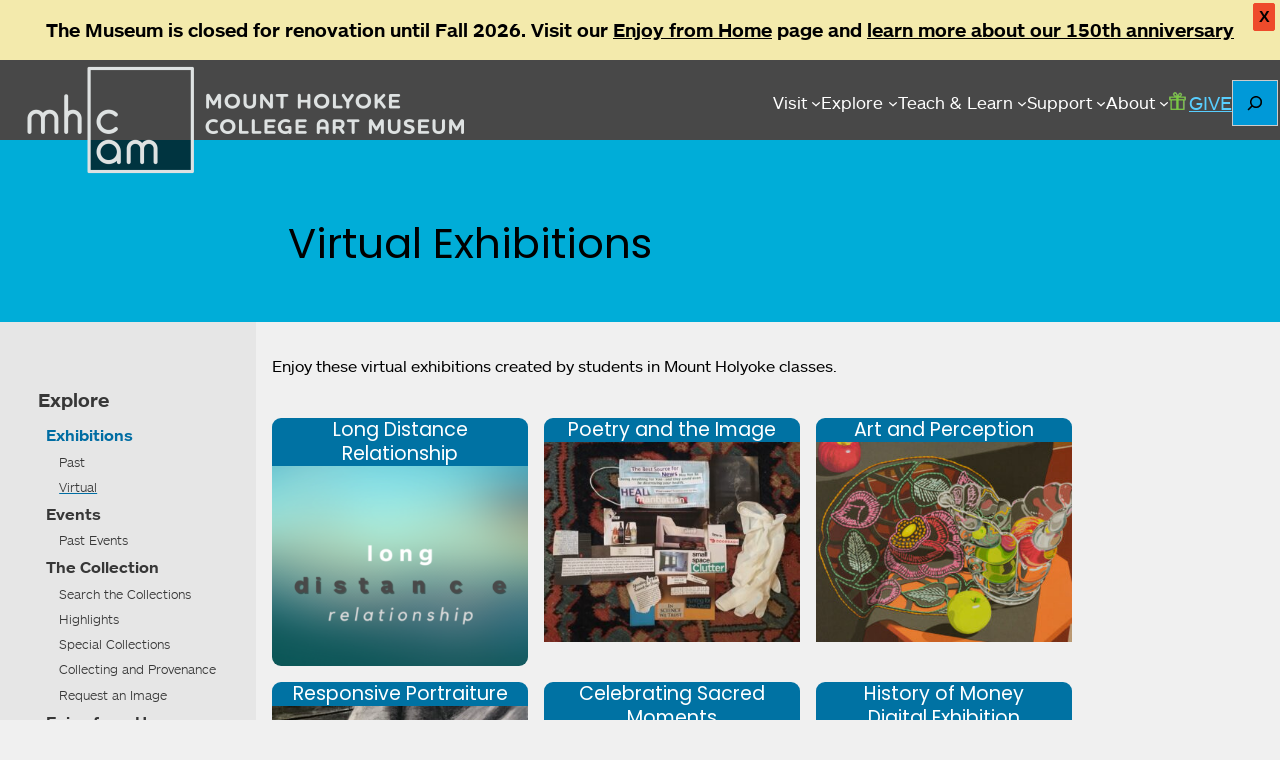

--- FILE ---
content_type: text/html; charset=UTF-8
request_url: https://artmuseum.mtholyoke.edu/exhibitions/virtual-exhibitions?bc=file/1392
body_size: 111774
content:
<!DOCTYPE html>
<html lang="en-US">
<head>
	<meta charset="UTF-8" />
	<meta name="viewport" content="width=device-width, initial-scale=1" />
<meta name='robots' content='max-image-preview:large' />
<title>Virtual Exhibitions &#8211; Mount Holyoke College Art Museum</title>
<link rel='dns-prefetch' href='//use.typekit.net' />
<link rel='dns-prefetch' href='//cdn.jsdelivr.net' />
<link rel='dns-prefetch' href='//code.jquery.com' />
<link rel="alternate" type="application/rss+xml" title="Mount Holyoke College Art Museum &raquo; Feed" href="https://artmuseum.mtholyoke.edu/feed/" />
<link rel="alternate" type="application/rss+xml" title="Mount Holyoke College Art Museum &raquo; Comments Feed" href="https://artmuseum.mtholyoke.edu/comments/feed/" />
<link rel="alternate" title="oEmbed (JSON)" type="application/json+oembed" href="https://artmuseum.mtholyoke.edu/wp-json/oembed/1.0/embed?url=https%3A%2F%2Fartmuseum.mtholyoke.edu%2Fexhibitions%2Fvirtual-exhibitions%2F" />
<link rel="alternate" title="oEmbed (XML)" type="text/xml+oembed" href="https://artmuseum.mtholyoke.edu/wp-json/oembed/1.0/embed?url=https%3A%2F%2Fartmuseum.mtholyoke.edu%2Fexhibitions%2Fvirtual-exhibitions%2F&#038;format=xml" />
<style id='wp-img-auto-sizes-contain-inline-css'>
img:is([sizes=auto i],[sizes^="auto," i]){contain-intrinsic-size:3000px 1500px}
/*# sourceURL=wp-img-auto-sizes-contain-inline-css */
</style>
<style id='wp-block-site-logo-inline-css'>
.wp-block-site-logo{box-sizing:border-box;line-height:0}.wp-block-site-logo a{display:inline-block;line-height:0}.wp-block-site-logo.is-default-size img{height:auto;width:120px}.wp-block-site-logo img{height:auto;max-width:100%}.wp-block-site-logo a,.wp-block-site-logo img{border-radius:inherit}.wp-block-site-logo.aligncenter{margin-left:auto;margin-right:auto;text-align:center}:root :where(.wp-block-site-logo.is-style-rounded){border-radius:9999px}
/*# sourceURL=https://artmuseum.mtholyoke.edu/wp-includes/blocks/site-logo/style.min.css */
</style>
<style id='wp-block-navigation-link-inline-css'>
.wp-block-navigation .wp-block-navigation-item__label{overflow-wrap:break-word}.wp-block-navigation .wp-block-navigation-item__description{display:none}.link-ui-tools{outline:1px solid #f0f0f0;padding:8px}.link-ui-block-inserter{padding-top:8px}.link-ui-block-inserter__back{margin-left:8px;text-transform:uppercase}
/*# sourceURL=https://artmuseum.mtholyoke.edu/wp-includes/blocks/navigation-link/style.min.css */
</style>
<style id='wp-block-navigation-inline-css'>
.wp-block-navigation{position:relative}.wp-block-navigation ul{margin-bottom:0;margin-left:0;margin-top:0;padding-left:0}.wp-block-navigation ul,.wp-block-navigation ul li{list-style:none;padding:0}.wp-block-navigation .wp-block-navigation-item{align-items:center;background-color:inherit;display:flex;position:relative}.wp-block-navigation .wp-block-navigation-item .wp-block-navigation__submenu-container:empty{display:none}.wp-block-navigation .wp-block-navigation-item__content{display:block;z-index:1}.wp-block-navigation .wp-block-navigation-item__content.wp-block-navigation-item__content{color:inherit}.wp-block-navigation.has-text-decoration-underline .wp-block-navigation-item__content,.wp-block-navigation.has-text-decoration-underline .wp-block-navigation-item__content:active,.wp-block-navigation.has-text-decoration-underline .wp-block-navigation-item__content:focus{text-decoration:underline}.wp-block-navigation.has-text-decoration-line-through .wp-block-navigation-item__content,.wp-block-navigation.has-text-decoration-line-through .wp-block-navigation-item__content:active,.wp-block-navigation.has-text-decoration-line-through .wp-block-navigation-item__content:focus{text-decoration:line-through}.wp-block-navigation :where(a),.wp-block-navigation :where(a:active),.wp-block-navigation :where(a:focus){text-decoration:none}.wp-block-navigation .wp-block-navigation__submenu-icon{align-self:center;background-color:inherit;border:none;color:currentColor;display:inline-block;font-size:inherit;height:.6em;line-height:0;margin-left:.25em;padding:0;width:.6em}.wp-block-navigation .wp-block-navigation__submenu-icon svg{display:inline-block;stroke:currentColor;height:inherit;margin-top:.075em;width:inherit}.wp-block-navigation{--navigation-layout-justification-setting:flex-start;--navigation-layout-direction:row;--navigation-layout-wrap:wrap;--navigation-layout-justify:flex-start;--navigation-layout-align:center}.wp-block-navigation.is-vertical{--navigation-layout-direction:column;--navigation-layout-justify:initial;--navigation-layout-align:flex-start}.wp-block-navigation.no-wrap{--navigation-layout-wrap:nowrap}.wp-block-navigation.items-justified-center{--navigation-layout-justification-setting:center;--navigation-layout-justify:center}.wp-block-navigation.items-justified-center.is-vertical{--navigation-layout-align:center}.wp-block-navigation.items-justified-right{--navigation-layout-justification-setting:flex-end;--navigation-layout-justify:flex-end}.wp-block-navigation.items-justified-right.is-vertical{--navigation-layout-align:flex-end}.wp-block-navigation.items-justified-space-between{--navigation-layout-justification-setting:space-between;--navigation-layout-justify:space-between}.wp-block-navigation .has-child .wp-block-navigation__submenu-container{align-items:normal;background-color:inherit;color:inherit;display:flex;flex-direction:column;opacity:0;position:absolute;z-index:2}@media not (prefers-reduced-motion){.wp-block-navigation .has-child .wp-block-navigation__submenu-container{transition:opacity .1s linear}}.wp-block-navigation .has-child .wp-block-navigation__submenu-container{height:0;overflow:hidden;visibility:hidden;width:0}.wp-block-navigation .has-child .wp-block-navigation__submenu-container>.wp-block-navigation-item>.wp-block-navigation-item__content{display:flex;flex-grow:1;padding:.5em 1em}.wp-block-navigation .has-child .wp-block-navigation__submenu-container>.wp-block-navigation-item>.wp-block-navigation-item__content .wp-block-navigation__submenu-icon{margin-left:auto;margin-right:0}.wp-block-navigation .has-child .wp-block-navigation__submenu-container .wp-block-navigation-item__content{margin:0}.wp-block-navigation .has-child .wp-block-navigation__submenu-container{left:-1px;top:100%}@media (min-width:782px){.wp-block-navigation .has-child .wp-block-navigation__submenu-container .wp-block-navigation__submenu-container{left:100%;top:-1px}.wp-block-navigation .has-child .wp-block-navigation__submenu-container .wp-block-navigation__submenu-container:before{background:#0000;content:"";display:block;height:100%;position:absolute;right:100%;width:.5em}.wp-block-navigation .has-child .wp-block-navigation__submenu-container .wp-block-navigation__submenu-icon{margin-right:.25em}.wp-block-navigation .has-child .wp-block-navigation__submenu-container .wp-block-navigation__submenu-icon svg{transform:rotate(-90deg)}}.wp-block-navigation .has-child .wp-block-navigation-submenu__toggle[aria-expanded=true]~.wp-block-navigation__submenu-container,.wp-block-navigation .has-child:not(.open-on-click):hover>.wp-block-navigation__submenu-container,.wp-block-navigation .has-child:not(.open-on-click):not(.open-on-hover-click):focus-within>.wp-block-navigation__submenu-container{height:auto;min-width:200px;opacity:1;overflow:visible;visibility:visible;width:auto}.wp-block-navigation.has-background .has-child .wp-block-navigation__submenu-container{left:0;top:100%}@media (min-width:782px){.wp-block-navigation.has-background .has-child .wp-block-navigation__submenu-container .wp-block-navigation__submenu-container{left:100%;top:0}}.wp-block-navigation-submenu{display:flex;position:relative}.wp-block-navigation-submenu .wp-block-navigation__submenu-icon svg{stroke:currentColor}button.wp-block-navigation-item__content{background-color:initial;border:none;color:currentColor;font-family:inherit;font-size:inherit;font-style:inherit;font-weight:inherit;letter-spacing:inherit;line-height:inherit;text-align:left;text-transform:inherit}.wp-block-navigation-submenu__toggle{cursor:pointer}.wp-block-navigation-submenu__toggle[aria-expanded=true]+.wp-block-navigation__submenu-icon>svg,.wp-block-navigation-submenu__toggle[aria-expanded=true]>svg{transform:rotate(180deg)}.wp-block-navigation-item.open-on-click .wp-block-navigation-submenu__toggle{padding-left:0;padding-right:.85em}.wp-block-navigation-item.open-on-click .wp-block-navigation-submenu__toggle+.wp-block-navigation__submenu-icon{margin-left:-.6em;pointer-events:none}.wp-block-navigation-item.open-on-click button.wp-block-navigation-item__content:not(.wp-block-navigation-submenu__toggle){padding:0}.wp-block-navigation .wp-block-page-list,.wp-block-navigation__container,.wp-block-navigation__responsive-close,.wp-block-navigation__responsive-container,.wp-block-navigation__responsive-container-content,.wp-block-navigation__responsive-dialog{gap:inherit}:where(.wp-block-navigation.has-background .wp-block-navigation-item a:not(.wp-element-button)),:where(.wp-block-navigation.has-background .wp-block-navigation-submenu a:not(.wp-element-button)){padding:.5em 1em}:where(.wp-block-navigation .wp-block-navigation__submenu-container .wp-block-navigation-item a:not(.wp-element-button)),:where(.wp-block-navigation .wp-block-navigation__submenu-container .wp-block-navigation-submenu a:not(.wp-element-button)),:where(.wp-block-navigation .wp-block-navigation__submenu-container .wp-block-navigation-submenu button.wp-block-navigation-item__content),:where(.wp-block-navigation .wp-block-navigation__submenu-container .wp-block-pages-list__item button.wp-block-navigation-item__content){padding:.5em 1em}.wp-block-navigation.items-justified-right .wp-block-navigation__container .has-child .wp-block-navigation__submenu-container,.wp-block-navigation.items-justified-right .wp-block-page-list>.has-child .wp-block-navigation__submenu-container,.wp-block-navigation.items-justified-space-between .wp-block-page-list>.has-child:last-child .wp-block-navigation__submenu-container,.wp-block-navigation.items-justified-space-between>.wp-block-navigation__container>.has-child:last-child .wp-block-navigation__submenu-container{left:auto;right:0}.wp-block-navigation.items-justified-right .wp-block-navigation__container .has-child .wp-block-navigation__submenu-container .wp-block-navigation__submenu-container,.wp-block-navigation.items-justified-right .wp-block-page-list>.has-child .wp-block-navigation__submenu-container .wp-block-navigation__submenu-container,.wp-block-navigation.items-justified-space-between .wp-block-page-list>.has-child:last-child .wp-block-navigation__submenu-container .wp-block-navigation__submenu-container,.wp-block-navigation.items-justified-space-between>.wp-block-navigation__container>.has-child:last-child .wp-block-navigation__submenu-container .wp-block-navigation__submenu-container{left:-1px;right:-1px}@media (min-width:782px){.wp-block-navigation.items-justified-right .wp-block-navigation__container .has-child .wp-block-navigation__submenu-container .wp-block-navigation__submenu-container,.wp-block-navigation.items-justified-right .wp-block-page-list>.has-child .wp-block-navigation__submenu-container .wp-block-navigation__submenu-container,.wp-block-navigation.items-justified-space-between .wp-block-page-list>.has-child:last-child .wp-block-navigation__submenu-container .wp-block-navigation__submenu-container,.wp-block-navigation.items-justified-space-between>.wp-block-navigation__container>.has-child:last-child .wp-block-navigation__submenu-container .wp-block-navigation__submenu-container{left:auto;right:100%}}.wp-block-navigation:not(.has-background) .wp-block-navigation__submenu-container{background-color:#fff;border:1px solid #00000026}.wp-block-navigation.has-background .wp-block-navigation__submenu-container{background-color:inherit}.wp-block-navigation:not(.has-text-color) .wp-block-navigation__submenu-container{color:#000}.wp-block-navigation__container{align-items:var(--navigation-layout-align,initial);display:flex;flex-direction:var(--navigation-layout-direction,initial);flex-wrap:var(--navigation-layout-wrap,wrap);justify-content:var(--navigation-layout-justify,initial);list-style:none;margin:0;padding-left:0}.wp-block-navigation__container .is-responsive{display:none}.wp-block-navigation__container:only-child,.wp-block-page-list:only-child{flex-grow:1}@keyframes overlay-menu__fade-in-animation{0%{opacity:0;transform:translateY(.5em)}to{opacity:1;transform:translateY(0)}}.wp-block-navigation__responsive-container{bottom:0;display:none;left:0;position:fixed;right:0;top:0}.wp-block-navigation__responsive-container :where(.wp-block-navigation-item a){color:inherit}.wp-block-navigation__responsive-container .wp-block-navigation__responsive-container-content{align-items:var(--navigation-layout-align,initial);display:flex;flex-direction:var(--navigation-layout-direction,initial);flex-wrap:var(--navigation-layout-wrap,wrap);justify-content:var(--navigation-layout-justify,initial)}.wp-block-navigation__responsive-container:not(.is-menu-open.is-menu-open){background-color:inherit!important;color:inherit!important}.wp-block-navigation__responsive-container.is-menu-open{background-color:inherit;display:flex;flex-direction:column}@media not (prefers-reduced-motion){.wp-block-navigation__responsive-container.is-menu-open{animation:overlay-menu__fade-in-animation .1s ease-out;animation-fill-mode:forwards}}.wp-block-navigation__responsive-container.is-menu-open{overflow:auto;padding:clamp(1rem,var(--wp--style--root--padding-top),20rem) clamp(1rem,var(--wp--style--root--padding-right),20rem) clamp(1rem,var(--wp--style--root--padding-bottom),20rem) clamp(1rem,var(--wp--style--root--padding-left),20rem);z-index:100000}.wp-block-navigation__responsive-container.is-menu-open .wp-block-navigation__responsive-container-content{align-items:var(--navigation-layout-justification-setting,inherit);display:flex;flex-direction:column;flex-wrap:nowrap;overflow:visible;padding-top:calc(2rem + 24px)}.wp-block-navigation__responsive-container.is-menu-open .wp-block-navigation__responsive-container-content,.wp-block-navigation__responsive-container.is-menu-open .wp-block-navigation__responsive-container-content .wp-block-navigation__container,.wp-block-navigation__responsive-container.is-menu-open .wp-block-navigation__responsive-container-content .wp-block-page-list{justify-content:flex-start}.wp-block-navigation__responsive-container.is-menu-open .wp-block-navigation__responsive-container-content .wp-block-navigation__submenu-icon{display:none}.wp-block-navigation__responsive-container.is-menu-open .wp-block-navigation__responsive-container-content .has-child .wp-block-navigation__submenu-container{border:none;height:auto;min-width:200px;opacity:1;overflow:initial;padding-left:2rem;padding-right:2rem;position:static;visibility:visible;width:auto}.wp-block-navigation__responsive-container.is-menu-open .wp-block-navigation__responsive-container-content .wp-block-navigation__container,.wp-block-navigation__responsive-container.is-menu-open .wp-block-navigation__responsive-container-content .wp-block-navigation__submenu-container{gap:inherit}.wp-block-navigation__responsive-container.is-menu-open .wp-block-navigation__responsive-container-content .wp-block-navigation__submenu-container{padding-top:var(--wp--style--block-gap,2em)}.wp-block-navigation__responsive-container.is-menu-open .wp-block-navigation__responsive-container-content .wp-block-navigation-item__content{padding:0}.wp-block-navigation__responsive-container.is-menu-open .wp-block-navigation__responsive-container-content .wp-block-navigation-item,.wp-block-navigation__responsive-container.is-menu-open .wp-block-navigation__responsive-container-content .wp-block-navigation__container,.wp-block-navigation__responsive-container.is-menu-open .wp-block-navigation__responsive-container-content .wp-block-page-list{align-items:var(--navigation-layout-justification-setting,initial);display:flex;flex-direction:column}.wp-block-navigation__responsive-container.is-menu-open .wp-block-navigation-item,.wp-block-navigation__responsive-container.is-menu-open .wp-block-navigation-item .wp-block-navigation__submenu-container,.wp-block-navigation__responsive-container.is-menu-open .wp-block-navigation__container,.wp-block-navigation__responsive-container.is-menu-open .wp-block-page-list{background:#0000!important;color:inherit!important}.wp-block-navigation__responsive-container.is-menu-open .wp-block-navigation__submenu-container.wp-block-navigation__submenu-container.wp-block-navigation__submenu-container.wp-block-navigation__submenu-container{left:auto;right:auto}@media (min-width:600px){.wp-block-navigation__responsive-container:not(.hidden-by-default):not(.is-menu-open){background-color:inherit;display:block;position:relative;width:100%;z-index:auto}.wp-block-navigation__responsive-container:not(.hidden-by-default):not(.is-menu-open) .wp-block-navigation__responsive-container-close{display:none}.wp-block-navigation__responsive-container.is-menu-open .wp-block-navigation__submenu-container.wp-block-navigation__submenu-container.wp-block-navigation__submenu-container.wp-block-navigation__submenu-container{left:0}}.wp-block-navigation:not(.has-background) .wp-block-navigation__responsive-container.is-menu-open{background-color:#fff}.wp-block-navigation:not(.has-text-color) .wp-block-navigation__responsive-container.is-menu-open{color:#000}.wp-block-navigation__toggle_button_label{font-size:1rem;font-weight:700}.wp-block-navigation__responsive-container-close,.wp-block-navigation__responsive-container-open{background:#0000;border:none;color:currentColor;cursor:pointer;margin:0;padding:0;text-transform:inherit;vertical-align:middle}.wp-block-navigation__responsive-container-close svg,.wp-block-navigation__responsive-container-open svg{fill:currentColor;display:block;height:24px;pointer-events:none;width:24px}.wp-block-navigation__responsive-container-open{display:flex}.wp-block-navigation__responsive-container-open.wp-block-navigation__responsive-container-open.wp-block-navigation__responsive-container-open{font-family:inherit;font-size:inherit;font-weight:inherit}@media (min-width:600px){.wp-block-navigation__responsive-container-open:not(.always-shown){display:none}}.wp-block-navigation__responsive-container-close{position:absolute;right:0;top:0;z-index:2}.wp-block-navigation__responsive-container-close.wp-block-navigation__responsive-container-close.wp-block-navigation__responsive-container-close{font-family:inherit;font-size:inherit;font-weight:inherit}.wp-block-navigation__responsive-close{width:100%}.has-modal-open .wp-block-navigation__responsive-close{margin-left:auto;margin-right:auto;max-width:var(--wp--style--global--wide-size,100%)}.wp-block-navigation__responsive-close:focus{outline:none}.is-menu-open .wp-block-navigation__responsive-close,.is-menu-open .wp-block-navigation__responsive-container-content,.is-menu-open .wp-block-navigation__responsive-dialog{box-sizing:border-box}.wp-block-navigation__responsive-dialog{position:relative}.has-modal-open .admin-bar .is-menu-open .wp-block-navigation__responsive-dialog{margin-top:46px}@media (min-width:782px){.has-modal-open .admin-bar .is-menu-open .wp-block-navigation__responsive-dialog{margin-top:32px}}html.has-modal-open{overflow:hidden}
/*# sourceURL=https://artmuseum.mtholyoke.edu/wp-includes/blocks/navigation/style.min.css */
</style>
<style id='wp-block-button-inline-css'>
.wp-block-button__link{align-content:center;box-sizing:border-box;cursor:pointer;display:inline-block;height:100%;text-align:center;word-break:break-word}.wp-block-button__link.aligncenter{text-align:center}.wp-block-button__link.alignright{text-align:right}:where(.wp-block-button__link){border-radius:9999px;box-shadow:none;padding:calc(.667em + 2px) calc(1.333em + 2px);text-decoration:none}.wp-block-button[style*=text-decoration] .wp-block-button__link{text-decoration:inherit}.wp-block-buttons>.wp-block-button.has-custom-width{max-width:none}.wp-block-buttons>.wp-block-button.has-custom-width .wp-block-button__link{width:100%}.wp-block-buttons>.wp-block-button.has-custom-font-size .wp-block-button__link{font-size:inherit}.wp-block-buttons>.wp-block-button.wp-block-button__width-25{width:calc(25% - var(--wp--style--block-gap, .5em)*.75)}.wp-block-buttons>.wp-block-button.wp-block-button__width-50{width:calc(50% - var(--wp--style--block-gap, .5em)*.5)}.wp-block-buttons>.wp-block-button.wp-block-button__width-75{width:calc(75% - var(--wp--style--block-gap, .5em)*.25)}.wp-block-buttons>.wp-block-button.wp-block-button__width-100{flex-basis:100%;width:100%}.wp-block-buttons.is-vertical>.wp-block-button.wp-block-button__width-25{width:25%}.wp-block-buttons.is-vertical>.wp-block-button.wp-block-button__width-50{width:50%}.wp-block-buttons.is-vertical>.wp-block-button.wp-block-button__width-75{width:75%}.wp-block-button.is-style-squared,.wp-block-button__link.wp-block-button.is-style-squared{border-radius:0}.wp-block-button.no-border-radius,.wp-block-button__link.no-border-radius{border-radius:0!important}:root :where(.wp-block-button .wp-block-button__link.is-style-outline),:root :where(.wp-block-button.is-style-outline>.wp-block-button__link){border:2px solid;padding:.667em 1.333em}:root :where(.wp-block-button .wp-block-button__link.is-style-outline:not(.has-text-color)),:root :where(.wp-block-button.is-style-outline>.wp-block-button__link:not(.has-text-color)){color:currentColor}:root :where(.wp-block-button .wp-block-button__link.is-style-outline:not(.has-background)),:root :where(.wp-block-button.is-style-outline>.wp-block-button__link:not(.has-background)){background-color:initial;background-image:none}
/*# sourceURL=https://artmuseum.mtholyoke.edu/wp-includes/blocks/button/style.min.css */
</style>
<style id='wp-block-buttons-inline-css'>
.wp-block-buttons{box-sizing:border-box}.wp-block-buttons.is-vertical{flex-direction:column}.wp-block-buttons.is-vertical>.wp-block-button:last-child{margin-bottom:0}.wp-block-buttons>.wp-block-button{display:inline-block;margin:0}.wp-block-buttons.is-content-justification-left{justify-content:flex-start}.wp-block-buttons.is-content-justification-left.is-vertical{align-items:flex-start}.wp-block-buttons.is-content-justification-center{justify-content:center}.wp-block-buttons.is-content-justification-center.is-vertical{align-items:center}.wp-block-buttons.is-content-justification-right{justify-content:flex-end}.wp-block-buttons.is-content-justification-right.is-vertical{align-items:flex-end}.wp-block-buttons.is-content-justification-space-between{justify-content:space-between}.wp-block-buttons.aligncenter{text-align:center}.wp-block-buttons:not(.is-content-justification-space-between,.is-content-justification-right,.is-content-justification-left,.is-content-justification-center) .wp-block-button.aligncenter{margin-left:auto;margin-right:auto;width:100%}.wp-block-buttons[style*=text-decoration] .wp-block-button,.wp-block-buttons[style*=text-decoration] .wp-block-button__link{text-decoration:inherit}.wp-block-buttons.has-custom-font-size .wp-block-button__link{font-size:inherit}.wp-block-buttons .wp-block-button__link{width:100%}.wp-block-button.aligncenter{text-align:center}
/*# sourceURL=https://artmuseum.mtholyoke.edu/wp-includes/blocks/buttons/style.min.css */
</style>
<style id='wp-block-search-inline-css'>
.wp-block-search__button{margin-left:10px;word-break:normal}.wp-block-search__button.has-icon{line-height:0}.wp-block-search__button svg{height:1.25em;min-height:24px;min-width:24px;width:1.25em;fill:currentColor;vertical-align:text-bottom}:where(.wp-block-search__button){border:1px solid #ccc;padding:6px 10px}.wp-block-search__inside-wrapper{display:flex;flex:auto;flex-wrap:nowrap;max-width:100%}.wp-block-search__label{width:100%}.wp-block-search.wp-block-search__button-only .wp-block-search__button{box-sizing:border-box;display:flex;flex-shrink:0;justify-content:center;margin-left:0;max-width:100%}.wp-block-search.wp-block-search__button-only .wp-block-search__inside-wrapper{min-width:0!important;transition-property:width}.wp-block-search.wp-block-search__button-only .wp-block-search__input{flex-basis:100%;transition-duration:.3s}.wp-block-search.wp-block-search__button-only.wp-block-search__searchfield-hidden,.wp-block-search.wp-block-search__button-only.wp-block-search__searchfield-hidden .wp-block-search__inside-wrapper{overflow:hidden}.wp-block-search.wp-block-search__button-only.wp-block-search__searchfield-hidden .wp-block-search__input{border-left-width:0!important;border-right-width:0!important;flex-basis:0;flex-grow:0;margin:0;min-width:0!important;padding-left:0!important;padding-right:0!important;width:0!important}:where(.wp-block-search__input){appearance:none;border:1px solid #949494;flex-grow:1;font-family:inherit;font-size:inherit;font-style:inherit;font-weight:inherit;letter-spacing:inherit;line-height:inherit;margin-left:0;margin-right:0;min-width:3rem;padding:8px;text-decoration:unset!important;text-transform:inherit}:where(.wp-block-search__button-inside .wp-block-search__inside-wrapper){background-color:#fff;border:1px solid #949494;box-sizing:border-box;padding:4px}:where(.wp-block-search__button-inside .wp-block-search__inside-wrapper) .wp-block-search__input{border:none;border-radius:0;padding:0 4px}:where(.wp-block-search__button-inside .wp-block-search__inside-wrapper) .wp-block-search__input:focus{outline:none}:where(.wp-block-search__button-inside .wp-block-search__inside-wrapper) :where(.wp-block-search__button){padding:4px 8px}.wp-block-search.aligncenter .wp-block-search__inside-wrapper{margin:auto}.wp-block[data-align=right] .wp-block-search.wp-block-search__button-only .wp-block-search__inside-wrapper{float:right}
/*# sourceURL=https://artmuseum.mtholyoke.edu/wp-includes/blocks/search/style.min.css */
</style>
<style id='wp-block-search-theme-inline-css'>
.wp-block-search .wp-block-search__label{font-weight:700}.wp-block-search__button{border:1px solid #ccc;padding:.375em .625em}
/*# sourceURL=https://artmuseum.mtholyoke.edu/wp-includes/blocks/search/theme.min.css */
</style>
<style id='wp-block-group-inline-css'>
.wp-block-group{box-sizing:border-box}:where(.wp-block-group.wp-block-group-is-layout-constrained){position:relative}
/*# sourceURL=https://artmuseum.mtholyoke.edu/wp-includes/blocks/group/style.min.css */
</style>
<style id='wp-block-group-theme-inline-css'>
:where(.wp-block-group.has-background){padding:1.25em 2.375em}
/*# sourceURL=https://artmuseum.mtholyoke.edu/wp-includes/blocks/group/theme.min.css */
</style>
<style id='wp-block-template-part-theme-inline-css'>
:root :where(.wp-block-template-part.has-background){margin-bottom:0;margin-top:0;padding:1.25em 2.375em}
/*# sourceURL=https://artmuseum.mtholyoke.edu/wp-includes/blocks/template-part/theme.min.css */
</style>
<style id='wp-block-post-title-inline-css'>
.wp-block-post-title{box-sizing:border-box;word-break:break-word}.wp-block-post-title :where(a){display:inline-block;font-family:inherit;font-size:inherit;font-style:inherit;font-weight:inherit;letter-spacing:inherit;line-height:inherit;text-decoration:inherit}
/*# sourceURL=https://artmuseum.mtholyoke.edu/wp-includes/blocks/post-title/style.min.css */
</style>
<style id='wp-block-list-inline-css'>
ol,ul{box-sizing:border-box}:root :where(.wp-block-list.has-background){padding:1.25em 2.375em}
/*# sourceURL=https://artmuseum.mtholyoke.edu/wp-includes/blocks/list/style.min.css */
</style>
<style id='wp-block-paragraph-inline-css'>
.is-small-text{font-size:.875em}.is-regular-text{font-size:1em}.is-large-text{font-size:2.25em}.is-larger-text{font-size:3em}.has-drop-cap:not(:focus):first-letter{float:left;font-size:8.4em;font-style:normal;font-weight:100;line-height:.68;margin:.05em .1em 0 0;text-transform:uppercase}body.rtl .has-drop-cap:not(:focus):first-letter{float:none;margin-left:.1em}p.has-drop-cap.has-background{overflow:hidden}:root :where(p.has-background){padding:1.25em 2.375em}:where(p.has-text-color:not(.has-link-color)) a{color:inherit}p.has-text-align-left[style*="writing-mode:vertical-lr"],p.has-text-align-right[style*="writing-mode:vertical-rl"]{rotate:180deg}
/*# sourceURL=https://artmuseum.mtholyoke.edu/wp-includes/blocks/paragraph/style.min.css */
</style>
<style id='wp-block-post-content-inline-css'>
.wp-block-post-content{display:flow-root}
/*# sourceURL=https://artmuseum.mtholyoke.edu/wp-includes/blocks/post-content/style.min.css */
</style>
<style id='wp-block-columns-inline-css'>
.wp-block-columns{box-sizing:border-box;display:flex;flex-wrap:wrap!important}@media (min-width:782px){.wp-block-columns{flex-wrap:nowrap!important}}.wp-block-columns{align-items:normal!important}.wp-block-columns.are-vertically-aligned-top{align-items:flex-start}.wp-block-columns.are-vertically-aligned-center{align-items:center}.wp-block-columns.are-vertically-aligned-bottom{align-items:flex-end}@media (max-width:781px){.wp-block-columns:not(.is-not-stacked-on-mobile)>.wp-block-column{flex-basis:100%!important}}@media (min-width:782px){.wp-block-columns:not(.is-not-stacked-on-mobile)>.wp-block-column{flex-basis:0;flex-grow:1}.wp-block-columns:not(.is-not-stacked-on-mobile)>.wp-block-column[style*=flex-basis]{flex-grow:0}}.wp-block-columns.is-not-stacked-on-mobile{flex-wrap:nowrap!important}.wp-block-columns.is-not-stacked-on-mobile>.wp-block-column{flex-basis:0;flex-grow:1}.wp-block-columns.is-not-stacked-on-mobile>.wp-block-column[style*=flex-basis]{flex-grow:0}:where(.wp-block-columns){margin-bottom:1.75em}:where(.wp-block-columns.has-background){padding:1.25em 2.375em}.wp-block-column{flex-grow:1;min-width:0;overflow-wrap:break-word;word-break:break-word}.wp-block-column.is-vertically-aligned-top{align-self:flex-start}.wp-block-column.is-vertically-aligned-center{align-self:center}.wp-block-column.is-vertically-aligned-bottom{align-self:flex-end}.wp-block-column.is-vertically-aligned-stretch{align-self:stretch}.wp-block-column.is-vertically-aligned-bottom,.wp-block-column.is-vertically-aligned-center,.wp-block-column.is-vertically-aligned-top{width:100%}
/*# sourceURL=https://artmuseum.mtholyoke.edu/wp-includes/blocks/columns/style.min.css */
</style>
<style id='wp-emoji-styles-inline-css'>

	img.wp-smiley, img.emoji {
		display: inline !important;
		border: none !important;
		box-shadow: none !important;
		height: 1em !important;
		width: 1em !important;
		margin: 0 0.07em !important;
		vertical-align: -0.1em !important;
		background: none !important;
		padding: 0 !important;
	}
/*# sourceURL=wp-emoji-styles-inline-css */
</style>
<style id='wp-block-library-inline-css'>
:root{--wp-block-synced-color:#7a00df;--wp-block-synced-color--rgb:122,0,223;--wp-bound-block-color:var(--wp-block-synced-color);--wp-editor-canvas-background:#ddd;--wp-admin-theme-color:#007cba;--wp-admin-theme-color--rgb:0,124,186;--wp-admin-theme-color-darker-10:#006ba1;--wp-admin-theme-color-darker-10--rgb:0,107,160.5;--wp-admin-theme-color-darker-20:#005a87;--wp-admin-theme-color-darker-20--rgb:0,90,135;--wp-admin-border-width-focus:2px}@media (min-resolution:192dpi){:root{--wp-admin-border-width-focus:1.5px}}.wp-element-button{cursor:pointer}:root .has-very-light-gray-background-color{background-color:#eee}:root .has-very-dark-gray-background-color{background-color:#313131}:root .has-very-light-gray-color{color:#eee}:root .has-very-dark-gray-color{color:#313131}:root .has-vivid-green-cyan-to-vivid-cyan-blue-gradient-background{background:linear-gradient(135deg,#00d084,#0693e3)}:root .has-purple-crush-gradient-background{background:linear-gradient(135deg,#34e2e4,#4721fb 50%,#ab1dfe)}:root .has-hazy-dawn-gradient-background{background:linear-gradient(135deg,#faaca8,#dad0ec)}:root .has-subdued-olive-gradient-background{background:linear-gradient(135deg,#fafae1,#67a671)}:root .has-atomic-cream-gradient-background{background:linear-gradient(135deg,#fdd79a,#004a59)}:root .has-nightshade-gradient-background{background:linear-gradient(135deg,#330968,#31cdcf)}:root .has-midnight-gradient-background{background:linear-gradient(135deg,#020381,#2874fc)}:root{--wp--preset--font-size--normal:16px;--wp--preset--font-size--huge:42px}.has-regular-font-size{font-size:1em}.has-larger-font-size{font-size:2.625em}.has-normal-font-size{font-size:var(--wp--preset--font-size--normal)}.has-huge-font-size{font-size:var(--wp--preset--font-size--huge)}.has-text-align-center{text-align:center}.has-text-align-left{text-align:left}.has-text-align-right{text-align:right}.has-fit-text{white-space:nowrap!important}#end-resizable-editor-section{display:none}.aligncenter{clear:both}.items-justified-left{justify-content:flex-start}.items-justified-center{justify-content:center}.items-justified-right{justify-content:flex-end}.items-justified-space-between{justify-content:space-between}.screen-reader-text{border:0;clip-path:inset(50%);height:1px;margin:-1px;overflow:hidden;padding:0;position:absolute;width:1px;word-wrap:normal!important}.screen-reader-text:focus{background-color:#ddd;clip-path:none;color:#444;display:block;font-size:1em;height:auto;left:5px;line-height:normal;padding:15px 23px 14px;text-decoration:none;top:5px;width:auto;z-index:100000}html :where(.has-border-color){border-style:solid}html :where([style*=border-top-color]){border-top-style:solid}html :where([style*=border-right-color]){border-right-style:solid}html :where([style*=border-bottom-color]){border-bottom-style:solid}html :where([style*=border-left-color]){border-left-style:solid}html :where([style*=border-width]){border-style:solid}html :where([style*=border-top-width]){border-top-style:solid}html :where([style*=border-right-width]){border-right-style:solid}html :where([style*=border-bottom-width]){border-bottom-style:solid}html :where([style*=border-left-width]){border-left-style:solid}html :where(img[class*=wp-image-]){height:auto;max-width:100%}:where(figure){margin:0 0 1em}html :where(.is-position-sticky){--wp-admin--admin-bar--position-offset:var(--wp-admin--admin-bar--height,0px)}@media screen and (max-width:600px){html :where(.is-position-sticky){--wp-admin--admin-bar--position-offset:0px}}
/*# sourceURL=/wp-includes/css/dist/block-library/common.min.css */
</style>
<style id='global-styles-inline-css'>
:root{--wp--preset--aspect-ratio--square: 1;--wp--preset--aspect-ratio--4-3: 4/3;--wp--preset--aspect-ratio--3-4: 3/4;--wp--preset--aspect-ratio--3-2: 3/2;--wp--preset--aspect-ratio--2-3: 2/3;--wp--preset--aspect-ratio--16-9: 16/9;--wp--preset--aspect-ratio--9-16: 9/16;--wp--preset--color--black: #000000;--wp--preset--color--cyan-bluish-gray: #abb8c3;--wp--preset--color--white: #ffffff;--wp--preset--color--pale-pink: #f78da7;--wp--preset--color--vivid-red: #cf2e2e;--wp--preset--color--luminous-vivid-orange: #ff6900;--wp--preset--color--luminous-vivid-amber: #fcb900;--wp--preset--color--light-green-cyan: #7bdcb5;--wp--preset--color--vivid-green-cyan: #00d084;--wp--preset--color--pale-cyan-blue: #8ed1fc;--wp--preset--color--vivid-cyan-blue: #0693e3;--wp--preset--color--vivid-purple: #9b51e0;--wp--preset--color--base: #ffffff;--wp--preset--color--contrast: #000000;--wp--preset--color--dark-blue: #007987;--wp--preset--color--dark-green: #00945e;--wp--preset--color--aqua-blue: #00add8;--wp--preset--color--mint-blue: #00bcb4;--wp--preset--color--mayo-teal: #568888;--wp--preset--color--lime-green: #77bc1f;--wp--preset--color--light-blue: #8aa9e2;--wp--preset--color--purple: #93397f;--wp--preset--color--terra-cotta: #c04e05;--wp--preset--color--cappuccino: #cbb0a2;--wp--preset--color--brown: #cea052;--wp--preset--color--red: #d927e;--wp--preset--color--gold: #edaa00;--wp--preset--color--pink: #f65097;--wp--preset--color--orange: #ff6b00;--wp--preset--color--mhc-blue: #0099D8;--wp--preset--color--mhc-darker-blue: #0072A3;--wp--preset--gradient--vivid-cyan-blue-to-vivid-purple: linear-gradient(135deg,rgb(6,147,227) 0%,rgb(155,81,224) 100%);--wp--preset--gradient--light-green-cyan-to-vivid-green-cyan: linear-gradient(135deg,rgb(122,220,180) 0%,rgb(0,208,130) 100%);--wp--preset--gradient--luminous-vivid-amber-to-luminous-vivid-orange: linear-gradient(135deg,rgb(252,185,0) 0%,rgb(255,105,0) 100%);--wp--preset--gradient--luminous-vivid-orange-to-vivid-red: linear-gradient(135deg,rgb(255,105,0) 0%,rgb(207,46,46) 100%);--wp--preset--gradient--very-light-gray-to-cyan-bluish-gray: linear-gradient(135deg,rgb(238,238,238) 0%,rgb(169,184,195) 100%);--wp--preset--gradient--cool-to-warm-spectrum: linear-gradient(135deg,rgb(74,234,220) 0%,rgb(151,120,209) 20%,rgb(207,42,186) 40%,rgb(238,44,130) 60%,rgb(251,105,98) 80%,rgb(254,248,76) 100%);--wp--preset--gradient--blush-light-purple: linear-gradient(135deg,rgb(255,206,236) 0%,rgb(152,150,240) 100%);--wp--preset--gradient--blush-bordeaux: linear-gradient(135deg,rgb(254,205,165) 0%,rgb(254,45,45) 50%,rgb(107,0,62) 100%);--wp--preset--gradient--luminous-dusk: linear-gradient(135deg,rgb(255,203,112) 0%,rgb(199,81,192) 50%,rgb(65,88,208) 100%);--wp--preset--gradient--pale-ocean: linear-gradient(135deg,rgb(255,245,203) 0%,rgb(182,227,212) 50%,rgb(51,167,181) 100%);--wp--preset--gradient--electric-grass: linear-gradient(135deg,rgb(202,248,128) 0%,rgb(113,206,126) 100%);--wp--preset--gradient--midnight: linear-gradient(135deg,rgb(2,3,129) 0%,rgb(40,116,252) 100%);--wp--preset--gradient--dark: linear-gradient(135deg, var(--wp--preset--color--dark-blue), var(--wp--preset--color--mint-blue));--wp--preset--font-size--small: 13px;--wp--preset--font-size--medium: 20px;--wp--preset--font-size--large: 36px;--wp--preset--font-size--x-large: 42px;--wp--preset--font-size--extra-small: 1rem;--wp--preset--font-size--extra-large: 2.5rem;--wp--preset--font-family--montserrat-sans: Montserrat, Geneva, Tahoma, Verdana, sans-serif;--wp--preset--font-family--cambria-georgia: Cambria, Georgia, serif;--wp--preset--spacing--20: 0.44rem;--wp--preset--spacing--30: 0.67rem;--wp--preset--spacing--40: 1rem;--wp--preset--spacing--50: 1.5rem;--wp--preset--spacing--60: 2.25rem;--wp--preset--spacing--70: 3.38rem;--wp--preset--spacing--80: 5.06rem;--wp--preset--shadow--natural: 6px 6px 9px rgba(0, 0, 0, 0.2);--wp--preset--shadow--deep: 12px 12px 50px rgba(0, 0, 0, 0.4);--wp--preset--shadow--sharp: 6px 6px 0px rgba(0, 0, 0, 0.2);--wp--preset--shadow--outlined: 6px 6px 0px -3px rgb(255, 255, 255), 6px 6px rgb(0, 0, 0);--wp--preset--shadow--crisp: 6px 6px 0px rgb(0, 0, 0);--wp--custom--navigation--responsive-breakpoint: 1000px;}:root { --wp--style--global--content-size: 1600px;--wp--style--global--wide-size: 1600px; }:where(body) { margin: 0; }.wp-site-blocks > .alignleft { float: left; margin-right: 2em; }.wp-site-blocks > .alignright { float: right; margin-left: 2em; }.wp-site-blocks > .aligncenter { justify-content: center; margin-left: auto; margin-right: auto; }:where(.wp-site-blocks) > * { margin-block-start: 24px; margin-block-end: 0; }:where(.wp-site-blocks) > :first-child { margin-block-start: 0; }:where(.wp-site-blocks) > :last-child { margin-block-end: 0; }:root { --wp--style--block-gap: 24px; }:root :where(.is-layout-flow) > :first-child{margin-block-start: 0;}:root :where(.is-layout-flow) > :last-child{margin-block-end: 0;}:root :where(.is-layout-flow) > *{margin-block-start: 24px;margin-block-end: 0;}:root :where(.is-layout-constrained) > :first-child{margin-block-start: 0;}:root :where(.is-layout-constrained) > :last-child{margin-block-end: 0;}:root :where(.is-layout-constrained) > *{margin-block-start: 24px;margin-block-end: 0;}:root :where(.is-layout-flex){gap: 24px;}:root :where(.is-layout-grid){gap: 24px;}.is-layout-flow > .alignleft{float: left;margin-inline-start: 0;margin-inline-end: 2em;}.is-layout-flow > .alignright{float: right;margin-inline-start: 2em;margin-inline-end: 0;}.is-layout-flow > .aligncenter{margin-left: auto !important;margin-right: auto !important;}.is-layout-constrained > .alignleft{float: left;margin-inline-start: 0;margin-inline-end: 2em;}.is-layout-constrained > .alignright{float: right;margin-inline-start: 2em;margin-inline-end: 0;}.is-layout-constrained > .aligncenter{margin-left: auto !important;margin-right: auto !important;}.is-layout-constrained > :where(:not(.alignleft):not(.alignright):not(.alignfull)){max-width: var(--wp--style--global--content-size);margin-left: auto !important;margin-right: auto !important;}.is-layout-constrained > .alignwide{max-width: var(--wp--style--global--wide-size);}body .is-layout-flex{display: flex;}.is-layout-flex{flex-wrap: wrap;align-items: center;}.is-layout-flex > :is(*, div){margin: 0;}body .is-layout-grid{display: grid;}.is-layout-grid > :is(*, div){margin: 0;}body{background-color: var(--wp--preset--color--base);color: var(--wp--preset--color--contrast);font-family: var(--wp--preset--font-family--montserrat-sans);line-height: 24px;padding-top: 0px;padding-right: 0px;padding-bottom: 0px;padding-left: 0px;}a:where(:not(.wp-element-button)){text-decoration: underline;}:root :where(.wp-element-button, .wp-block-button__link){background-color: #32373c;border-width: 0;color: #fff;font-family: inherit;font-size: inherit;font-style: inherit;font-weight: inherit;letter-spacing: inherit;line-height: inherit;padding-top: calc(0.667em + 2px);padding-right: calc(1.333em + 2px);padding-bottom: calc(0.667em + 2px);padding-left: calc(1.333em + 2px);text-decoration: none;text-transform: inherit;}.has-black-color{color: var(--wp--preset--color--black) !important;}.has-cyan-bluish-gray-color{color: var(--wp--preset--color--cyan-bluish-gray) !important;}.has-white-color{color: var(--wp--preset--color--white) !important;}.has-pale-pink-color{color: var(--wp--preset--color--pale-pink) !important;}.has-vivid-red-color{color: var(--wp--preset--color--vivid-red) !important;}.has-luminous-vivid-orange-color{color: var(--wp--preset--color--luminous-vivid-orange) !important;}.has-luminous-vivid-amber-color{color: var(--wp--preset--color--luminous-vivid-amber) !important;}.has-light-green-cyan-color{color: var(--wp--preset--color--light-green-cyan) !important;}.has-vivid-green-cyan-color{color: var(--wp--preset--color--vivid-green-cyan) !important;}.has-pale-cyan-blue-color{color: var(--wp--preset--color--pale-cyan-blue) !important;}.has-vivid-cyan-blue-color{color: var(--wp--preset--color--vivid-cyan-blue) !important;}.has-vivid-purple-color{color: var(--wp--preset--color--vivid-purple) !important;}.has-base-color{color: var(--wp--preset--color--base) !important;}.has-contrast-color{color: var(--wp--preset--color--contrast) !important;}.has-dark-blue-color{color: var(--wp--preset--color--dark-blue) !important;}.has-dark-green-color{color: var(--wp--preset--color--dark-green) !important;}.has-aqua-blue-color{color: var(--wp--preset--color--aqua-blue) !important;}.has-mint-blue-color{color: var(--wp--preset--color--mint-blue) !important;}.has-mayo-teal-color{color: var(--wp--preset--color--mayo-teal) !important;}.has-lime-green-color{color: var(--wp--preset--color--lime-green) !important;}.has-light-blue-color{color: var(--wp--preset--color--light-blue) !important;}.has-purple-color{color: var(--wp--preset--color--purple) !important;}.has-terra-cotta-color{color: var(--wp--preset--color--terra-cotta) !important;}.has-cappuccino-color{color: var(--wp--preset--color--cappuccino) !important;}.has-brown-color{color: var(--wp--preset--color--brown) !important;}.has-red-color{color: var(--wp--preset--color--red) !important;}.has-gold-color{color: var(--wp--preset--color--gold) !important;}.has-pink-color{color: var(--wp--preset--color--pink) !important;}.has-orange-color{color: var(--wp--preset--color--orange) !important;}.has-mhc-blue-color{color: var(--wp--preset--color--mhc-blue) !important;}.has-mhc-darker-blue-color{color: var(--wp--preset--color--mhc-darker-blue) !important;}.has-black-background-color{background-color: var(--wp--preset--color--black) !important;}.has-cyan-bluish-gray-background-color{background-color: var(--wp--preset--color--cyan-bluish-gray) !important;}.has-white-background-color{background-color: var(--wp--preset--color--white) !important;}.has-pale-pink-background-color{background-color: var(--wp--preset--color--pale-pink) !important;}.has-vivid-red-background-color{background-color: var(--wp--preset--color--vivid-red) !important;}.has-luminous-vivid-orange-background-color{background-color: var(--wp--preset--color--luminous-vivid-orange) !important;}.has-luminous-vivid-amber-background-color{background-color: var(--wp--preset--color--luminous-vivid-amber) !important;}.has-light-green-cyan-background-color{background-color: var(--wp--preset--color--light-green-cyan) !important;}.has-vivid-green-cyan-background-color{background-color: var(--wp--preset--color--vivid-green-cyan) !important;}.has-pale-cyan-blue-background-color{background-color: var(--wp--preset--color--pale-cyan-blue) !important;}.has-vivid-cyan-blue-background-color{background-color: var(--wp--preset--color--vivid-cyan-blue) !important;}.has-vivid-purple-background-color{background-color: var(--wp--preset--color--vivid-purple) !important;}.has-base-background-color{background-color: var(--wp--preset--color--base) !important;}.has-contrast-background-color{background-color: var(--wp--preset--color--contrast) !important;}.has-dark-blue-background-color{background-color: var(--wp--preset--color--dark-blue) !important;}.has-dark-green-background-color{background-color: var(--wp--preset--color--dark-green) !important;}.has-aqua-blue-background-color{background-color: var(--wp--preset--color--aqua-blue) !important;}.has-mint-blue-background-color{background-color: var(--wp--preset--color--mint-blue) !important;}.has-mayo-teal-background-color{background-color: var(--wp--preset--color--mayo-teal) !important;}.has-lime-green-background-color{background-color: var(--wp--preset--color--lime-green) !important;}.has-light-blue-background-color{background-color: var(--wp--preset--color--light-blue) !important;}.has-purple-background-color{background-color: var(--wp--preset--color--purple) !important;}.has-terra-cotta-background-color{background-color: var(--wp--preset--color--terra-cotta) !important;}.has-cappuccino-background-color{background-color: var(--wp--preset--color--cappuccino) !important;}.has-brown-background-color{background-color: var(--wp--preset--color--brown) !important;}.has-red-background-color{background-color: var(--wp--preset--color--red) !important;}.has-gold-background-color{background-color: var(--wp--preset--color--gold) !important;}.has-pink-background-color{background-color: var(--wp--preset--color--pink) !important;}.has-orange-background-color{background-color: var(--wp--preset--color--orange) !important;}.has-mhc-blue-background-color{background-color: var(--wp--preset--color--mhc-blue) !important;}.has-mhc-darker-blue-background-color{background-color: var(--wp--preset--color--mhc-darker-blue) !important;}.has-black-border-color{border-color: var(--wp--preset--color--black) !important;}.has-cyan-bluish-gray-border-color{border-color: var(--wp--preset--color--cyan-bluish-gray) !important;}.has-white-border-color{border-color: var(--wp--preset--color--white) !important;}.has-pale-pink-border-color{border-color: var(--wp--preset--color--pale-pink) !important;}.has-vivid-red-border-color{border-color: var(--wp--preset--color--vivid-red) !important;}.has-luminous-vivid-orange-border-color{border-color: var(--wp--preset--color--luminous-vivid-orange) !important;}.has-luminous-vivid-amber-border-color{border-color: var(--wp--preset--color--luminous-vivid-amber) !important;}.has-light-green-cyan-border-color{border-color: var(--wp--preset--color--light-green-cyan) !important;}.has-vivid-green-cyan-border-color{border-color: var(--wp--preset--color--vivid-green-cyan) !important;}.has-pale-cyan-blue-border-color{border-color: var(--wp--preset--color--pale-cyan-blue) !important;}.has-vivid-cyan-blue-border-color{border-color: var(--wp--preset--color--vivid-cyan-blue) !important;}.has-vivid-purple-border-color{border-color: var(--wp--preset--color--vivid-purple) !important;}.has-base-border-color{border-color: var(--wp--preset--color--base) !important;}.has-contrast-border-color{border-color: var(--wp--preset--color--contrast) !important;}.has-dark-blue-border-color{border-color: var(--wp--preset--color--dark-blue) !important;}.has-dark-green-border-color{border-color: var(--wp--preset--color--dark-green) !important;}.has-aqua-blue-border-color{border-color: var(--wp--preset--color--aqua-blue) !important;}.has-mint-blue-border-color{border-color: var(--wp--preset--color--mint-blue) !important;}.has-mayo-teal-border-color{border-color: var(--wp--preset--color--mayo-teal) !important;}.has-lime-green-border-color{border-color: var(--wp--preset--color--lime-green) !important;}.has-light-blue-border-color{border-color: var(--wp--preset--color--light-blue) !important;}.has-purple-border-color{border-color: var(--wp--preset--color--purple) !important;}.has-terra-cotta-border-color{border-color: var(--wp--preset--color--terra-cotta) !important;}.has-cappuccino-border-color{border-color: var(--wp--preset--color--cappuccino) !important;}.has-brown-border-color{border-color: var(--wp--preset--color--brown) !important;}.has-red-border-color{border-color: var(--wp--preset--color--red) !important;}.has-gold-border-color{border-color: var(--wp--preset--color--gold) !important;}.has-pink-border-color{border-color: var(--wp--preset--color--pink) !important;}.has-orange-border-color{border-color: var(--wp--preset--color--orange) !important;}.has-mhc-blue-border-color{border-color: var(--wp--preset--color--mhc-blue) !important;}.has-mhc-darker-blue-border-color{border-color: var(--wp--preset--color--mhc-darker-blue) !important;}.has-vivid-cyan-blue-to-vivid-purple-gradient-background{background: var(--wp--preset--gradient--vivid-cyan-blue-to-vivid-purple) !important;}.has-light-green-cyan-to-vivid-green-cyan-gradient-background{background: var(--wp--preset--gradient--light-green-cyan-to-vivid-green-cyan) !important;}.has-luminous-vivid-amber-to-luminous-vivid-orange-gradient-background{background: var(--wp--preset--gradient--luminous-vivid-amber-to-luminous-vivid-orange) !important;}.has-luminous-vivid-orange-to-vivid-red-gradient-background{background: var(--wp--preset--gradient--luminous-vivid-orange-to-vivid-red) !important;}.has-very-light-gray-to-cyan-bluish-gray-gradient-background{background: var(--wp--preset--gradient--very-light-gray-to-cyan-bluish-gray) !important;}.has-cool-to-warm-spectrum-gradient-background{background: var(--wp--preset--gradient--cool-to-warm-spectrum) !important;}.has-blush-light-purple-gradient-background{background: var(--wp--preset--gradient--blush-light-purple) !important;}.has-blush-bordeaux-gradient-background{background: var(--wp--preset--gradient--blush-bordeaux) !important;}.has-luminous-dusk-gradient-background{background: var(--wp--preset--gradient--luminous-dusk) !important;}.has-pale-ocean-gradient-background{background: var(--wp--preset--gradient--pale-ocean) !important;}.has-electric-grass-gradient-background{background: var(--wp--preset--gradient--electric-grass) !important;}.has-midnight-gradient-background{background: var(--wp--preset--gradient--midnight) !important;}.has-dark-gradient-background{background: var(--wp--preset--gradient--dark) !important;}.has-small-font-size{font-size: var(--wp--preset--font-size--small) !important;}.has-medium-font-size{font-size: var(--wp--preset--font-size--medium) !important;}.has-large-font-size{font-size: var(--wp--preset--font-size--large) !important;}.has-x-large-font-size{font-size: var(--wp--preset--font-size--x-large) !important;}.has-extra-small-font-size{font-size: var(--wp--preset--font-size--extra-small) !important;}.has-extra-large-font-size{font-size: var(--wp--preset--font-size--extra-large) !important;}.has-montserrat-sans-font-family{font-family: var(--wp--preset--font-family--montserrat-sans) !important;}.has-cambria-georgia-font-family{font-family: var(--wp--preset--font-family--cambria-georgia) !important;}
/*# sourceURL=global-styles-inline-css */
</style>
<style id='core-block-supports-inline-css'>
.wp-container-core-navigation-is-layout-d445cf74{justify-content:flex-end;}.wp-container-core-group-is-layout-6c531013{flex-wrap:nowrap;}.wp-container-core-group-is-layout-4e2e7437{flex-wrap:nowrap;justify-content:space-between;align-items:flex-start;}.wp-container-3{top:calc(0px + var(--wp-admin--admin-bar--position-offset, 0px));position:sticky;z-index:10;}.wp-container-core-group-is-layout-fe9cc265{flex-direction:column;align-items:flex-start;}.wp-container-core-group-is-layout-cb46ffcb{flex-wrap:nowrap;justify-content:space-between;}.wp-container-core-group-is-layout-72e8cf26 > .alignfull{margin-right:calc(var(--wp--preset--spacing--30) * -1);}.wp-container-core-columns-is-layout-28f84493{flex-wrap:nowrap;}.wp-elements-c82bac9f91e9d250364c1cb700022a53 a:where(:not(.wp-element-button)){color:var(--wp--preset--color--base);}.wp-container-core-group-is-layout-91a0ade3{gap:var(--wp--preset--spacing--50);justify-content:center;}.wp-container-core-buttons-is-layout-f66f9956{flex-wrap:nowrap;align-items:flex-start;}.wp-container-core-group-is-layout-ad40995d{flex-wrap:nowrap;gap:var(--wp--preset--spacing--30);justify-content:center;}.wp-elements-aa989a73a461f5de3a702671141512a1 a:where(:not(.wp-element-button)){color:var(--wp--preset--color--base);}.wp-container-core-group-is-layout-69ece900 > .alignfull{margin-right:calc(0px * -1);margin-left:calc(0px * -1);}.wp-container-core-buttons-is-layout-9193781b{flex-wrap:nowrap;justify-content:center;align-items:center;}.wp-container-core-group-is-layout-b4821479{justify-content:center;align-items:flex-start;}.wp-container-core-group-is-layout-007eee4c > .alignfull{margin-right:calc(0px * -1);margin-left:calc(0px * -1);}.wp-container-core-group-is-layout-007eee4c > *{margin-block-start:0;margin-block-end:0;}.wp-container-core-group-is-layout-007eee4c > * + *{margin-block-start:0px;margin-block-end:0;}
/*# sourceURL=core-block-supports-inline-css */
</style>
<style id='wp-block-template-skip-link-inline-css'>

		.skip-link.screen-reader-text {
			border: 0;
			clip-path: inset(50%);
			height: 1px;
			margin: -1px;
			overflow: hidden;
			padding: 0;
			position: absolute !important;
			width: 1px;
			word-wrap: normal !important;
		}

		.skip-link.screen-reader-text:focus {
			background-color: #eee;
			clip-path: none;
			color: #444;
			display: block;
			font-size: 1em;
			height: auto;
			left: 5px;
			line-height: normal;
			padding: 15px 23px 14px;
			text-decoration: none;
			top: 5px;
			width: auto;
			z-index: 100000;
		}
/*# sourceURL=wp-block-template-skip-link-inline-css */
</style>
<link rel='stylesheet' id='wpfront-notification-bar-css' href='https://artmuseum.mtholyoke.edu/wp-content/plugins/wpfront-notification-bar/css/wpfront-notification-bar.min.css?ver=3.5.1.05102' media='all' />
<link rel='stylesheet' id='mhcam-working-style-css' href='https://artmuseum.mtholyoke.edu/wp-content/themes/mhcam-working/style.css?ver=1765830912' media='' />
<link rel='stylesheet' id='jquery-ui-css-css' href='https://code.jquery.com/ui/1.13.2/themes/base/jquery-ui.css?ver=6.9' media='all' />
<link rel='stylesheet' id='mhcam-member-accordions-style-css' href='https://artmuseum.mtholyoke.edu/wp-content/themes/mhcam-working/includes/mhcam-member-accordions.css?ver=1765830912' media='all' />
<link rel='stylesheet' id='swiper-style-css' href='https://cdn.jsdelivr.net/npm/swiper@latest/swiper-bundle.min.css?ver=6.9' media='all' />
<link rel='stylesheet' id='mhcam-swiper-thumb-style-css' href='https://artmuseum.mtholyoke.edu/wp-content/themes/mhcam-working/includes/mhcam-thumbnail-swiper.css?ver=1765830912' media='all' />
<script src="https://artmuseum.mtholyoke.edu/wp-includes/js/jquery/jquery.min.js?ver=3.7.1" id="jquery-core-js"></script>
<script src="https://artmuseum.mtholyoke.edu/wp-includes/js/jquery/jquery-migrate.min.js?ver=3.4.1" id="jquery-migrate-js"></script>
<script src="https://artmuseum.mtholyoke.edu/wp-content/plugins/wpfront-notification-bar/jquery-plugins/js-cookie.min.js?ver=2.2.1" id="js-cookie-js"></script>
<script src="https://artmuseum.mtholyoke.edu/wp-content/plugins/wpfront-notification-bar/js/wpfront-notification-bar.min.js?ver=3.5.1.05102" id="wpfront-notification-bar-js"></script>
<link rel="https://api.w.org/" href="https://artmuseum.mtholyoke.edu/wp-json/" /><link rel="alternate" title="JSON" type="application/json" href="https://artmuseum.mtholyoke.edu/wp-json/wp/v2/pages/108" /><link rel="EditURI" type="application/rsd+xml" title="RSD" href="https://artmuseum.mtholyoke.edu/xmlrpc.php?rsd" />
<meta name="generator" content="WordPress 6.9" />
<link rel="canonical" href="https://artmuseum.mtholyoke.edu/exhibitions/virtual-exhibitions/" />
<link rel='shortlink' href='https://artmuseum.mtholyoke.edu/?p=108' />
<script type="importmap" id="wp-importmap">
{"imports":{"@wordpress/interactivity":"https://artmuseum.mtholyoke.edu/wp-includes/js/dist/script-modules/interactivity/index.min.js?ver=8964710565a1d258501f"}}
</script>
<link rel="modulepreload" href="https://artmuseum.mtholyoke.edu/wp-includes/js/dist/script-modules/interactivity/index.min.js?ver=8964710565a1d258501f" id="@wordpress/interactivity-js-modulepreload" fetchpriority="low">
<!-- Google Tag Manager -->
    <script>(function(w,d,s,l,i){w[l]=w[l]||[];w[l].push({'gtm.start':
            new Date().getTime(),event:'gtm.js'});var f=d.getElementsByTagName(s)[0],
            j=d.createElement(s),dl=l!='dataLayer'?'&l='+l:'';j.async=true;j.src=
            'https://www.googletagmanager.com/gtm.js?id='+i+dl;f.parentNode.insertBefore(j,f);
        })(window,document,'script','dataLayer','GTM-T9GPC3PH');</script>
    <!-- End Google Tag Manager --><style class='wp-fonts-local'>
@font-face{font-family:Montserrat;font-style:normal;font-weight:400;font-display:fallback;}
@font-face{font-family:Montserrat;font-style:italic;font-weight:400;font-display:fallback;}
</style>
<link rel="icon" href="https://artmuseum.mtholyoke.edu/wp-content/uploads/2024/11/cropped-mhcam_logo_square_white_on_blue-1-32x32.png" sizes="32x32" />
<link rel="icon" href="https://artmuseum.mtholyoke.edu/wp-content/uploads/2024/11/cropped-mhcam_logo_square_white_on_blue-1-192x192.png" sizes="192x192" />
<link rel="apple-touch-icon" href="https://artmuseum.mtholyoke.edu/wp-content/uploads/2024/11/cropped-mhcam_logo_square_white_on_blue-1-180x180.png" />
<meta name="msapplication-TileImage" content="https://artmuseum.mtholyoke.edu/wp-content/uploads/2024/11/cropped-mhcam_logo_square_white_on_blue-1-270x270.png" />
</head>

<body class="wp-singular page-template page-template-wp-custom-template-page-explore-no-image page page-id-108 wp-custom-logo wp-embed-responsive wp-theme-mhcam-working locale-en-us">
                <style type="text/css">
                #wpfront-notification-bar, #wpfront-notification-bar-editor            {
            background: #888888;
            background: -moz-linear-gradient(top, #888888 0%, #000000 100%);
            background: -webkit-gradient(linear, left top, left bottom, color-stop(0%,#888888), color-stop(100%,#000000));
            background: -webkit-linear-gradient(top, #888888 0%,#000000 100%);
            background: -o-linear-gradient(top, #888888 0%,#000000 100%);
            background: -ms-linear-gradient(top, #888888 0%,#000000 100%);
            background: linear-gradient(to bottom, #888888 0%, #000000 100%);
            filter: progid:DXImageTransform.Microsoft.gradient( startColorstr='#888888', endColorstr='#000000',GradientType=0 );
            background-repeat: no-repeat;
                        }
            #wpfront-notification-bar div.wpfront-message, #wpfront-notification-bar-editor.wpfront-message            {
            color: #ffffff;
                        }
            #wpfront-notification-bar a.wpfront-button, #wpfront-notification-bar-editor a.wpfront-button            {
            background: #00b7ea;
            background: -moz-linear-gradient(top, #00b7ea 0%, #009ec3 100%);
            background: -webkit-gradient(linear, left top, left bottom, color-stop(0%,#00b7ea), color-stop(100%,#009ec3));
            background: -webkit-linear-gradient(top, #00b7ea 0%,#009ec3 100%);
            background: -o-linear-gradient(top, #00b7ea 0%,#009ec3 100%);
            background: -ms-linear-gradient(top, #00b7ea 0%,#009ec3 100%);
            background: linear-gradient(to bottom, #00b7ea 0%, #009ec3 100%);
            filter: progid:DXImageTransform.Microsoft.gradient( startColorstr='#00b7ea', endColorstr='#009ec3',GradientType=0 );

            background-repeat: no-repeat;
            color: #ffffff;
            }
            #wpfront-notification-bar-open-button            {
            background-color: #00b7ea;
            right: 10px;
                        }
            #wpfront-notification-bar-open-button.top                {
                background-image: url(https://artmuseum.mtholyoke.edu/wp-content/plugins/wpfront-notification-bar/images/arrow_down.png);
                }

                #wpfront-notification-bar-open-button.bottom                {
                background-image: url(https://artmuseum.mtholyoke.edu/wp-content/plugins/wpfront-notification-bar/images/arrow_up.png);
                }
                #wpfront-notification-bar-table, .wpfront-notification-bar tbody, .wpfront-notification-bar tr            {
                        }
            #wpfront-notification-bar div.wpfront-close            {
            border: 1px solid #555555;
            background-color: #555555;
            color: #000000;
            }
            #wpfront-notification-bar div.wpfront-close:hover            {
            border: 1px solid #aaaaaa;
            background-color: #aaaaaa;
            }
             #wpfront-notification-bar-spacer { display:block; }/*wpfront-blue for non-urgent site alert (default is yellow) */                </style>
                            <div id="wpfront-notification-bar-spacer" class="wpfront-notification-bar-spacer  hidden">
                <div id="wpfront-notification-bar-open-button" aria-label="reopen" role="button" class="wpfront-notification-bar-open-button hidden top wpfront-bottom-shadow"></div>
                <div id="wpfront-notification-bar" class="wpfront-notification-bar wpfront-fixed top ">
                                            <div aria-label="close" class="wpfront-close">X</div>
                                         
                            <table id="wpfront-notification-bar-table" border="0" cellspacing="0" cellpadding="0" role="presentation">                        
                                <tr>
                                    <td>
                                     
                                    <div class="wpfront-message wpfront-div">
                                        The Museum is closed for renovation until Fall 2026. Visit our <a href="/enjoy-from-home/">Enjoy from Home</a> page and <a href="/150th-anniversary/">learn more about our 150th anniversary</a>                                    </div>
                                                                                                       
                                    </td>
                                </tr>              
                            </table>
                            
                                    </div>
            </div>
            
            <script type="text/javascript">
                function __load_wpfront_notification_bar() {
                    if (typeof wpfront_notification_bar === "function") {
                        wpfront_notification_bar({"position":1,"height":60,"fixed_position":false,"animate_delay":0.5,"close_button":true,"button_action_close_bar":false,"auto_close_after":0,"display_after":1,"is_admin_bar_showing":false,"display_open_button":false,"keep_closed":true,"keep_closed_for":1,"position_offset":0,"display_scroll":false,"display_scroll_offset":100,"keep_closed_cookie":"wpfront-notification-bar-keep-closed","log":false,"id_suffix":"","log_prefix":"[WPFront Notification Bar]","theme_sticky_selector":"","set_max_views":false,"max_views":0,"max_views_for":0,"max_views_cookie":"wpfront-notification-bar-max-views"});
                    } else {
                                    setTimeout(__load_wpfront_notification_bar, 100);
                    }
                }
                __load_wpfront_notification_bar();
            </script>
            
<div class="wp-site-blocks">
<div class="wp-block-group is-layout-flow wp-block-group-is-layout-flow wp-container-3 is-position-sticky"><header class="site-header wp-block-template-part">
<div class="wp-block-group is-content-justification-space-between is-nowrap is-layout-flex wp-container-core-group-is-layout-4e2e7437 wp-block-group-is-layout-flex"><div class="wp-block-site-logo"><a href="https://artmuseum.mtholyoke.edu/" class="custom-logo-link" rel="home"><img src="https://artmuseum.mtholyoke.edu/wp-content/uploads/2025/01/mhcam_logo_horizontal_white_transparent-464x120-marginL.png" class="custom-logo" alt="Mount Holyoke College Art Museum" decoding="async" fetchpriority="high" srcset="https://artmuseum.mtholyoke.edu/wp-content/uploads/2025/01/mhcam_logo_horizontal_white_transparent-464x120-marginL.png 464w, https://artmuseum.mtholyoke.edu/wp-content/uploads/2025/01/mhcam_logo_horizontal_white_transparent-464x120-marginL-300x78.png 300w" sizes="(max-width: 464px) 100vw, 464px" /></a></div>


<div class="wp-block-group header-nav-wrapper is-nowrap is-layout-flex wp-container-core-group-is-layout-6c531013 wp-block-group-is-layout-flex"><nav style="text-transform:capitalize;" class="is-responsive items-justified-right wp-block-navigation is-content-justification-right is-layout-flex wp-container-core-navigation-is-layout-d445cf74 wp-block-navigation-is-layout-flex" aria-label="Navigation" 
		 data-wp-interactive="core/navigation" data-wp-context='{"overlayOpenedBy":{"click":false,"hover":false,"focus":false},"type":"overlay","roleAttribute":"","ariaLabel":"Menu"}'><button aria-haspopup="dialog" aria-label="Open menu" class="wp-block-navigation__responsive-container-open" 
				data-wp-on--click="actions.openMenuOnClick"
				data-wp-on--keydown="actions.handleMenuKeydown"
			><svg width="24" height="24" xmlns="http://www.w3.org/2000/svg" viewBox="0 0 24 24" aria-hidden="true" focusable="false"><path d="M4 7.5h16v1.5H4z"></path><path d="M4 15h16v1.5H4z"></path></svg></button>
				<div class="wp-block-navigation__responsive-container"  id="modal-1" 
				data-wp-class--has-modal-open="state.isMenuOpen"
				data-wp-class--is-menu-open="state.isMenuOpen"
				data-wp-watch="callbacks.initMenu"
				data-wp-on--keydown="actions.handleMenuKeydown"
				data-wp-on--focusout="actions.handleMenuFocusout"
				tabindex="-1"
			>
					<div class="wp-block-navigation__responsive-close" tabindex="-1">
						<div class="wp-block-navigation__responsive-dialog" 
				data-wp-bind--aria-modal="state.ariaModal"
				data-wp-bind--aria-label="state.ariaLabel"
				data-wp-bind--role="state.roleAttribute"
			>
							<button aria-label="Close menu" class="wp-block-navigation__responsive-container-close" 
				data-wp-on--click="actions.closeMenuOnClick"
			><svg xmlns="http://www.w3.org/2000/svg" viewBox="0 0 24 24" width="24" height="24" aria-hidden="true" focusable="false"><path d="m13.06 12 6.47-6.47-1.06-1.06L12 10.94 5.53 4.47 4.47 5.53 10.94 12l-6.47 6.47 1.06 1.06L12 13.06l6.47 6.47 1.06-1.06L13.06 12Z"></path></svg></button>
							<div class="wp-block-navigation__responsive-container-content" 
				data-wp-watch="callbacks.focusFirstElement"
			 id="modal-1-content">
								<ul style="text-transform:capitalize;" class="wp-block-navigation__container is-responsive items-justified-right wp-block-navigation"><li data-wp-context="{ &quot;submenuOpenedBy&quot;: { &quot;click&quot;: false, &quot;hover&quot;: false, &quot;focus&quot;: false }, &quot;type&quot;: &quot;submenu&quot;, &quot;modal&quot;: null, &quot;previousFocus&quot;: null }" data-wp-interactive="core/navigation" data-wp-on--focusout="actions.handleMenuFocusout" data-wp-on--keydown="actions.handleMenuKeydown" data-wp-watch="callbacks.initMenu" tabindex="-1" class="wp-block-navigation-item has-child open-on-click visit-nav wp-block-navigation-submenu"><button data-wp-bind--aria-expanded="state.isMenuOpen" data-wp-on--click="actions.toggleMenuOnClick" aria-label="Visit submenu" class="wp-block-navigation-item__content wp-block-navigation-submenu__toggle" ><span class="wp-block-navigation-item__label">Visit</span></button><span class="wp-block-navigation__submenu-icon"><svg xmlns="http://www.w3.org/2000/svg" width="12" height="12" viewBox="0 0 12 12" fill="none" aria-hidden="true" focusable="false"><path d="M1.50002 4L6.00002 8L10.5 4" stroke-width="1.5"></path></svg></span><ul data-wp-on--focus="actions.openMenuOnFocus" class="wp-block-navigation__submenu-container visit-nav wp-block-navigation-submenu"><li class=" wp-block-navigation-item wp-block-navigation-link"><a class="wp-block-navigation-item__content"  href="/visit/"><span class="wp-block-navigation-item__label">Visit</span></a></li><li class=" wp-block-navigation-item wp-block-navigation-link"><a class="wp-block-navigation-item__content"  href="/getting-here"><span class="wp-block-navigation-item__label">Getting Here</span></a></li><li class=" wp-block-navigation-item wp-block-navigation-link"><a class="wp-block-navigation-item__content"  href="/page/access-inclusion/"><span class="wp-block-navigation-item__label">Accessibility</span></a></li><li class=" wp-block-navigation-item wp-block-navigation-link"><a class="wp-block-navigation-item__content"  href="/museum-guidelines-for-visitors"><span class="wp-block-navigation-item__label">Museum Guidelines</span></a></li><li class=" wp-block-navigation-item wp-block-navigation-link"><a class="wp-block-navigation-item__content"  href="/teach-learn/community/visitor-family-resources/"><span class="wp-block-navigation-item__label">Visitor Resources</span></a></li><li class=" wp-block-navigation-item wp-block-navigation-link"><a class="wp-block-navigation-item__content"  href="/faqs/"><span class="wp-block-navigation-item__label">FAQs</span></a></li></ul></li><li data-wp-context="{ &quot;submenuOpenedBy&quot;: { &quot;click&quot;: false, &quot;hover&quot;: false, &quot;focus&quot;: false }, &quot;type&quot;: &quot;submenu&quot;, &quot;modal&quot;: null, &quot;previousFocus&quot;: null }" data-wp-interactive="core/navigation" data-wp-on--focusout="actions.handleMenuFocusout" data-wp-on--keydown="actions.handleMenuKeydown" data-wp-watch="callbacks.initMenu" tabindex="-1" class="wp-block-navigation-item has-child open-on-click explore-nav wp-block-navigation-submenu"><button data-wp-bind--aria-expanded="state.isMenuOpen" data-wp-on--click="actions.toggleMenuOnClick" aria-label="Explore submenu" class="wp-block-navigation-item__content wp-block-navigation-submenu__toggle" ><span class="wp-block-navigation-item__label">Explore</span></button><span class="wp-block-navigation__submenu-icon"><svg xmlns="http://www.w3.org/2000/svg" width="12" height="12" viewBox="0 0 12 12" fill="none" aria-hidden="true" focusable="false"><path d="M1.50002 4L6.00002 8L10.5 4" stroke-width="1.5"></path></svg></span><ul data-wp-on--focus="actions.openMenuOnFocus" class="wp-block-navigation__submenu-container explore-nav wp-block-navigation-submenu"><li class=" wp-block-navigation-item wp-block-navigation-link"><a class="wp-block-navigation-item__content"  href="/explore/"><span class="wp-block-navigation-item__label">Explore</span></a></li><li class=" wp-block-navigation-item wp-block-navigation-link"><a class="wp-block-navigation-item__content"  href="/exhibitions/"><span class="wp-block-navigation-item__label">Exhibitions</span></a></li><li class=" wp-block-navigation-item wp-block-navigation-link"><a class="wp-block-navigation-item__content"  href="/events/"><span class="wp-block-navigation-item__label">Events</span></a></li><li class=" wp-block-navigation-item wp-block-navigation-link"><a class="wp-block-navigation-item__content"  href="/collections/"><span class="wp-block-navigation-item__label">The Collection</span></a></li><li class=" wp-block-navigation-item wp-block-navigation-link"><a class="wp-block-navigation-item__content"  href="/enjoy-from-home/"><span class="wp-block-navigation-item__label">Enjoy from Home</span></a></li><li class=" wp-block-navigation-item wp-block-navigation-link"><a class="wp-block-navigation-item__content"  href="/blog/"><span class="wp-block-navigation-item__label">Blog</span></a></li></ul></li><li data-wp-context="{ &quot;submenuOpenedBy&quot;: { &quot;click&quot;: false, &quot;hover&quot;: false, &quot;focus&quot;: false }, &quot;type&quot;: &quot;submenu&quot;, &quot;modal&quot;: null, &quot;previousFocus&quot;: null }" data-wp-interactive="core/navigation" data-wp-on--focusout="actions.handleMenuFocusout" data-wp-on--keydown="actions.handleMenuKeydown" data-wp-watch="callbacks.initMenu" tabindex="-1" class="wp-block-navigation-item has-child open-on-click twa-nav wp-block-navigation-submenu"><button data-wp-bind--aria-expanded="state.isMenuOpen" data-wp-on--click="actions.toggleMenuOnClick" aria-label="Teach &amp; Learn submenu" class="wp-block-navigation-item__content wp-block-navigation-submenu__toggle" ><span class="wp-block-navigation-item__label">Teach &amp; Learn</span></button><span class="wp-block-navigation__submenu-icon"><svg xmlns="http://www.w3.org/2000/svg" width="12" height="12" viewBox="0 0 12 12" fill="none" aria-hidden="true" focusable="false"><path d="M1.50002 4L6.00002 8L10.5 4" stroke-width="1.5"></path></svg></span><ul data-wp-on--focus="actions.openMenuOnFocus" class="wp-block-navigation__submenu-container twa-nav wp-block-navigation-submenu"><li class=" wp-block-navigation-item wp-block-navigation-link"><a class="wp-block-navigation-item__content"  href="/teaching-with-art/"><span class="wp-block-navigation-item__label">Teach &amp; Learn</span></a></li><li class=" wp-block-navigation-item wp-block-navigation-link"><a class="wp-block-navigation-item__content"  href="/teach-learn/faculty/"><span class="wp-block-navigation-item__label">Faculty Resources</span></a></li><li class=" wp-block-navigation-item wp-block-navigation-link"><a class="wp-block-navigation-item__content"  href="/teach-learn/faculty/museum-guidelines/"><span class="wp-block-navigation-item__label">Museum Guidelines for Classes</span></a></li><li class=" wp-block-navigation-item wp-block-navigation-link"><a class="wp-block-navigation-item__content"  href="/teach-learn/students/"><span class="wp-block-navigation-item__label">MHC Student Opportunities</span></a></li><li class=" wp-block-navigation-item wp-block-navigation-link"><a class="wp-block-navigation-item__content"  href="/teach-learn/k-12-educators/"><span class="wp-block-navigation-item__label">K-12 and Community Tours</span></a></li></ul></li><li data-wp-context="{ &quot;submenuOpenedBy&quot;: { &quot;click&quot;: false, &quot;hover&quot;: false, &quot;focus&quot;: false }, &quot;type&quot;: &quot;submenu&quot;, &quot;modal&quot;: null, &quot;previousFocus&quot;: null }" data-wp-interactive="core/navigation" data-wp-on--focusout="actions.handleMenuFocusout" data-wp-on--keydown="actions.handleMenuKeydown" data-wp-watch="callbacks.initMenu" tabindex="-1" class="wp-block-navigation-item has-child open-on-click join-nav wp-block-navigation-submenu"><button data-wp-bind--aria-expanded="state.isMenuOpen" data-wp-on--click="actions.toggleMenuOnClick" aria-label="Support submenu" class="wp-block-navigation-item__content wp-block-navigation-submenu__toggle" ><span class="wp-block-navigation-item__label">Support</span></button><span class="wp-block-navigation__submenu-icon"><svg xmlns="http://www.w3.org/2000/svg" width="12" height="12" viewBox="0 0 12 12" fill="none" aria-hidden="true" focusable="false"><path d="M1.50002 4L6.00002 8L10.5 4" stroke-width="1.5"></path></svg></span><ul data-wp-on--focus="actions.openMenuOnFocus" class="wp-block-navigation__submenu-container join-nav wp-block-navigation-submenu"><li class=" wp-block-navigation-item wp-block-navigation-link"><a class="wp-block-navigation-item__content"  href="/join-and-support/"><span class="wp-block-navigation-item__label">Support</span></a></li><li class=" wp-block-navigation-item wp-block-navigation-link"><a class="wp-block-navigation-item__content"  href="/get-involved/membership/"><span class="wp-block-navigation-item__label">Become a Friend of Art</span></a></li><li class=" wp-block-navigation-item wp-block-navigation-link"><a class="wp-block-navigation-item__content"  href="/get-involved/membership/directors-circle/"><span class="wp-block-navigation-item__label">Join Director&#8217;s Circle</span></a></li><li class=" wp-block-navigation-item wp-block-navigation-link"><a class="wp-block-navigation-item__content"  href="/about/advisory-board/"><span class="wp-block-navigation-item__label">Meet the Advisory Board</span></a></li><li class=" wp-block-navigation-item wp-block-navigation-link"><a class="wp-block-navigation-item__content"  href="/get-involved/ways-giving/"><span class="wp-block-navigation-item__label">Other Ways to Give</span></a></li><li class=" wp-block-navigation-item wp-block-navigation-link"><a class="wp-block-navigation-item__content"  href="/students/free-student-membership/"><span class="wp-block-navigation-item__label">Student Members Free</span></a></li></ul></li><li data-wp-context="{ &quot;submenuOpenedBy&quot;: { &quot;click&quot;: false, &quot;hover&quot;: false, &quot;focus&quot;: false }, &quot;type&quot;: &quot;submenu&quot;, &quot;modal&quot;: null, &quot;previousFocus&quot;: null }" data-wp-interactive="core/navigation" data-wp-on--focusout="actions.handleMenuFocusout" data-wp-on--keydown="actions.handleMenuKeydown" data-wp-watch="callbacks.initMenu" tabindex="-1" class="wp-block-navigation-item has-child open-on-click about-nav wp-block-navigation-submenu"><button data-wp-bind--aria-expanded="state.isMenuOpen" data-wp-on--click="actions.toggleMenuOnClick" aria-label="About submenu" class="wp-block-navigation-item__content wp-block-navigation-submenu__toggle" ><span class="wp-block-navigation-item__label">About</span></button><span class="wp-block-navigation__submenu-icon"><svg xmlns="http://www.w3.org/2000/svg" width="12" height="12" viewBox="0 0 12 12" fill="none" aria-hidden="true" focusable="false"><path d="M1.50002 4L6.00002 8L10.5 4" stroke-width="1.5"></path></svg></span><ul data-wp-on--focus="actions.openMenuOnFocus" class="wp-block-navigation__submenu-container about-nav wp-block-navigation-submenu"><li class=" wp-block-navigation-item wp-block-navigation-link"><a class="wp-block-navigation-item__content"  href="/about/"><span class="wp-block-navigation-item__label">About</span></a></li><li class=" wp-block-navigation-item wp-block-navigation-link"><a class="wp-block-navigation-item__content"  href="/about/mission/"><span class="wp-block-navigation-item__label">Mission</span></a></li><li class=" wp-block-navigation-item wp-block-navigation-link"><a class="wp-block-navigation-item__content"  href="/staff/"><span class="wp-block-navigation-item__label">Staff</span></a></li><li class=" wp-block-navigation-item wp-block-navigation-link"><a class="wp-block-navigation-item__content"  href="/publications/"><span class="wp-block-navigation-item__label">Publications &amp; Press</span></a></li><li class=" wp-block-navigation-item wp-block-navigation-link"><a class="wp-block-navigation-item__content"  href="/150th-anniversary/"><span class="wp-block-navigation-item__label">150th Anniversary</span></a></li></ul></li></ul>
							</div>
						</div>
					</div>
				</div></nav>


<div class="wp-block-buttons is-layout-flex wp-block-buttons-is-layout-flex">
<div class="wp-block-button give-button"><a class="wp-block-button__link wp-element-button" href="https://securelb.imodules.com/s/1660/lg22/form.aspx?sid=1660&amp;gid=2&amp;pgid=2203&amp;cid=3931&amp;appealcode=header" target="_blank"><img decoding="async" class="wp-image-6551" style="width: 17px;padding-right:3px;" src="/wp-content/themes/mhcam-working/assets/images/giving_green_box_transparent_small.png" alt="">GIVE</a></div>
</div>


<form role="search" method="get" action="https://artmuseum.mtholyoke.edu/" class="wp-block-search__button-only wp-block-search__searchfield-hidden wp-block-search__icon-button wp-block-search" 
		 data-wp-interactive="core/search"
		 data-wp-context='{"isSearchInputVisible":false,"inputId":"wp-block-search__input-2","ariaLabelExpanded":"Submit Search","ariaLabelCollapsed":"Expand search field"}'
		 data-wp-class--wp-block-search__searchfield-hidden="!context.isSearchInputVisible"
		 data-wp-on--keydown="actions.handleSearchKeydown"
		 data-wp-on--focusout="actions.handleSearchFocusout"
		><label class="wp-block-search__label screen-reader-text" for="wp-block-search__input-2" >Search</label><div class="wp-block-search__inside-wrapper" ><input aria-hidden="true" class="wp-block-search__input" data-wp-bind--aria-hidden="!context.isSearchInputVisible" data-wp-bind--tabindex="state.tabindex" id="wp-block-search__input-2" placeholder=""  value="" type="search" name="s" required /><button  aria-expanded="false"  class="wp-block-search__button has-icon wp-element-button" data-wp-bind--aria-controls="state.ariaControls" data-wp-bind--aria-expanded="context.isSearchInputVisible" data-wp-bind--aria-label="state.ariaLabel" data-wp-bind--type="state.type" data-wp-on--click="actions.openSearchInput"  ><svg class="search-icon" viewBox="0 0 24 24" width="24" height="24">
					<path d="M13 5c-3.3 0-6 2.7-6 6 0 1.4.5 2.7 1.3 3.7l-3.8 3.8 1.1 1.1 3.8-3.8c1 .8 2.3 1.3 3.7 1.3 3.3 0 6-2.7 6-6S16.3 5 13 5zm0 10.5c-2.5 0-4.5-2-4.5-4.5s2-4.5 4.5-4.5 4.5 2 4.5 4.5-2 4.5-4.5 4.5z"></path>
				</svg></button></div></form></div>
</div>
</header></div>



<main class="wp-block-group is-layout-constrained wp-block-group-is-layout-constrained">
<div class="wp-block-group title-block is-content-justification-space-between is-nowrap is-layout-flex wp-container-core-group-is-layout-cb46ffcb wp-block-group-is-layout-flex">
<div class="wp-block-group title-wrapper is-vertical is-layout-flex wp-container-core-group-is-layout-fe9cc265 wp-block-group-is-layout-flex"><h2 class="wp-block-post-title">Virtual Exhibitions</h2>

</div>
</div>



<div class="wp-block-columns mobile-reverse-column-direction is-layout-flex wp-container-core-columns-is-layout-28f84493 wp-block-columns-is-layout-flex">
<div class="wp-block-column left-nav is-layout-flow wp-block-column-is-layout-flow" style="flex-basis:20%">
<div class="wp-block-group is-layout-constrained wp-container-core-group-is-layout-72e8cf26 wp-block-group-is-layout-constrained" style="padding-right:var(--wp--preset--spacing--30)">
<nav>



<ul class="wp-block-list sidebar-nav">
<li><a href="/explore/">Explore</a></li>



<li><a href="/exhibitions/">Exhibitions</a>
<ul class="wp-block-list">
<li><a href="/exhibitions/past-exhibitions">Past</a></li>



<li><a href="/exhibitions/virtual-exhibitions">Virtual</a></li>
</ul>
</li>



<li><a href="/events/">Events</a>
<ul class="wp-block-list">
<li><a href="/events/past-events/">Past Events</a></li>
</ul>
</li>



<li><a href="/collections">The Collection</a>
<ul class="wp-block-list">
<li><a href="/collections/search-collections">Search the Collections</a></li>



<li><a href="/collections/highlights">Highlights</a></li>



<li><a href="/collections/special-collections">Special Collections</a></li>



<li><a href="/collections/collecting-policies">Collecting and Provenance</a></li>



<li><a href="/collections/request-image">Request an Image</a></li>
</ul>
</li>



<li><a href="/enjoy-from-home/">Enjoy from Home</a></li>



<li><a href="/blog/">Blog</a></li>
</ul>



</nav>
</div>
</div>



<div class="wp-block-column right-panel is-layout-flow wp-block-column-is-layout-flow" style="flex-basis:80%">

<div class="entry-content wp-block-post-content is-layout-flow wp-block-post-content-is-layout-flow">
<p>Enjoy these virtual exhibitions created by students in Mount Holyoke classes.</p>
</div>

<div class="featured-pages">
<div class="featured-page-wrapper"><a href="https://artmuseum.mtholyoke.edu/virtual-engagement/long-distance-relationship/" aria-label="Long Distance Relationship">
<div class="featured-page-title">Long Distance Relationship</div><div class="featured-page-image"><img width="345" height="269" src="https://artmuseum.mtholyoke.edu/wp-content/uploads/2024/11/715x975_Banner_LDR_virtual_exhibition_2.1-345x269.png" class="attachment-grid-view size-grid-view wp-post-image" alt="Gradient of blue and yellow with text overlaid that reads: long distance relationship." decoding="async" /></div>
</a></div>
<div class="featured-page-wrapper"><a href="https://artmuseum.mtholyoke.edu/virtual-engagement/poetry-and-image-formations-identity/" aria-label="Poetry and the Image">
<div class="featured-page-title">Poetry and the Image</div><div class="featured-page-image"><img width="345" height="269" src="https://artmuseum.mtholyoke.edu/wp-content/uploads/2024/11/emmybiddle20qurantine_0-345x269.jpg" class="attachment-grid-view size-grid-view wp-post-image" alt="Emmy Biddle, Quarantine" decoding="async" /></div>
</a></div>
<div class="featured-page-wrapper"><a href="https://artmuseum.mtholyoke.edu/virtual-engagement/viewer-responds-art-and-perception/" aria-label="Art and Perception">
<div class="featured-page-title">Art and Perception</div><div class="featured-page-image"><img width="345" height="269" src="https://artmuseum.mtholyoke.edu/wp-content/uploads/2025/01/mh_1987_2_v1_01-975x850-1-345x269.jpg" class="attachment-grid-view size-grid-view wp-post-image" alt="Sondra Freckelton (American, 1936-2019), Openwork (detail), 1986" decoding="async" /></div>
</a></div>
<div class="featured-page-wrapper"><a href="https://artmuseum.mtholyoke.edu/virtual-engagement/collection-connection-responsive-portraiture/" aria-label="Responsive Portraiture">
<div class="featured-page-title">Responsive Portraiture</div><div class="featured-page-image"><img width="345" height="269" src="https://artmuseum.mtholyoke.edu/wp-content/uploads/2024/11/sunnywei_975x850-345x269.jpeg" class="attachment-grid-view size-grid-view wp-post-image" alt="Sunny Wei" decoding="async" loading="lazy" /></div>
</a></div>
<div class="featured-page-wrapper"><a href="https://artmuseum.mtholyoke.edu/virtual-engagement/celebrating-sacred-moments/" aria-label="Celebrating Sacred Moments">
<div class="featured-page-title">Celebrating Sacred Moments</div><div class="featured-page-image"><img width="345" height="269" src="https://artmuseum.mtholyoke.edu/wp-content/uploads/2025/01/celebrating-sacred-moments-youtube-still-975x850-1-345x269.png" class="attachment-grid-view size-grid-view wp-post-image" alt="Still from Celebrating Sacred Moments video" decoding="async" loading="lazy" /></div>
</a></div>
<div class="featured-page-wrapper"><a href="https://artmuseum.mtholyoke.edu/virtual-engagement/hist-252-history-money/" aria-label="History of MoneyDigital Exhibition">
<div class="featured-page-title">History of Money<br>Digital Exhibition</div><div class="featured-page-image"><img width="345" height="269" src="https://artmuseum.mtholyoke.edu/wp-content/uploads/2024/11/mh_2019_15_v1_01-975x530-1-345x269.jpg" class="attachment-grid-view size-grid-view wp-post-image" alt="" decoding="async" loading="lazy" /></div>
</a></div>
<div class="featured-page-wrapper"><a href="https://artmuseum.mtholyoke.edu/virtual-engagement/cyberpunk-asia-reflections-dystopia-time-coronavirus/" aria-label="Cyberpunk in Asia">
<div class="featured-page-title">Cyberpunk in Asia</div><div class="featured-page-image"><img width="345" height="269" src="https://artmuseum.mtholyoke.edu/wp-content/uploads/2024/11/mh_1973_211_i_b_rii_v1_01-hpr_0_0-345x269.jpg" class="attachment-grid-view size-grid-view wp-post-image" alt="Benton Spruance (American, 1904-1967), City in the Rain, 1932" decoding="async" loading="lazy" srcset="https://artmuseum.mtholyoke.edu/wp-content/uploads/2024/11/mh_1973_211_i_b_rii_v1_01-hpr_0_0-345x269.jpg 345w, https://artmuseum.mtholyoke.edu/wp-content/uploads/2024/11/mh_1973_211_i_b_rii_v1_01-hpr_0_0-300x235.jpg 300w, https://artmuseum.mtholyoke.edu/wp-content/uploads/2024/11/mh_1973_211_i_b_rii_v1_01-hpr_0_0-1024x802.jpg 1024w, https://artmuseum.mtholyoke.edu/wp-content/uploads/2024/11/mh_1973_211_i_b_rii_v1_01-hpr_0_0-768x601.jpg 768w, https://artmuseum.mtholyoke.edu/wp-content/uploads/2024/11/mh_1973_211_i_b_rii_v1_01-hpr_0_0-1536x1203.jpg 1536w, https://artmuseum.mtholyoke.edu/wp-content/uploads/2024/11/mh_1973_211_i_b_rii_v1_01-hpr_0_0-2048x1604.jpg 2048w" sizes="auto, (max-width: 345px) 100vw, 345px" /></div>
</a></div>
<div class="featured-page-wrapper"><a href="https://artmuseum.mtholyoke.edu/virtual-engagement/anthropology-inof-museums-selection-object-based-research-projects/" aria-label="Anthropology in/of Museums">
<div class="featured-page-title">Anthropology in/of Museums</div><div class="featured-page-image"><img width="345" height="269" src="https://artmuseum.mtholyoke.edu/wp-content/uploads/2024/11/edu_2020sp_class_mar12_92_975x850-345x269.jpg" class="attachment-grid-view size-grid-view wp-post-image" alt="Sabra Thorner and students" decoding="async" loading="lazy" /></div>
</a></div>
</div>




</div>
</div>
</main>


<footer class="site-footer wp-block-template-part">
<footer class="wp-block-group is-layout-constrained wp-container-core-group-is-layout-007eee4c wp-block-group-is-layout-constrained" style="margin-top:0;margin-bottom:0;padding-top:0;padding-right:0;padding-bottom:0;padding-left:0">
<div class="wp-block-group has-background is-content-justification-center is-nowrap is-layout-flex wp-container-core-group-is-layout-ad40995d wp-block-group-is-layout-flex" style="background-color:#373737;margin-top:0;margin-bottom:0;padding-top:var(--wp--preset--spacing--40);padding-right:var(--wp--preset--spacing--40);padding-bottom:var(--wp--preset--spacing--40);padding-left:var(--wp--preset--spacing--40)">
<div class="wp-block-group follow-us is-layout-constrained wp-block-group-is-layout-constrained">
<p class="has-text-align-center has-base-color has-text-color has-link-color wp-elements-c82bac9f91e9d250364c1cb700022a53" style="font-size:24px;font-style:normal;font-weight:700;text-transform:uppercase">Follow Us</p>



<div class="wp-block-group is-content-justification-center is-layout-flex wp-container-core-group-is-layout-91a0ade3 wp-block-group-is-layout-flex" style="margin-top:var(--wp--preset--spacing--30);margin-bottom:var(--wp--preset--spacing--30);padding-top:var(--wp--preset--spacing--30);padding-right:var(--wp--preset--spacing--30);padding-bottom:var(--wp--preset--spacing--30);padding-left:var(--wp--preset--spacing--30)">
<p class="facebook-link"><a href="https://www.facebook.com/mtholyokecollegeartmuseum" target="_blank" rel="noreferrer noopener nofollow" aria-label="Link to Facebook"></a></p>



<p class="instagram-link"><a href="https://instagram.com/mhcartmuseum/" target="_blank" rel="noreferrer noopener nofollow" aria-label="Link to  Instagram"></a></p>



<p class="vimeo-link"><a href="https://vimeo.com/user13741057" target="_blank" rel="noreferrer noopener nofollow" aria-label="Link to Vimeo"></a></p>



<p class="youtube-link"><a href="https://www.youtube.com/channel/UCgS5sWHrl0i3ovqW-SWtIrA/" target="_blank" rel="noreferrer noopener nofollow" aria-label="Link to Youtube"></a></p>
</div>
</div>



<div class="wp-block-group is-layout-constrained wp-block-group-is-layout-constrained">
<div class="wp-block-buttons is-layout-flex wp-block-buttons-is-layout-flex">
<div class="wp-block-button"><a class="wp-block-button__link has-base-color has-mhc-darker-blue-background-color has-text-color has-background has-link-color wp-element-button" href="https://lp.constantcontactpages.com/su/XFZ6cjg" target="_blank" rel="noreferrer noopener"><em>Join our email list</em></a></div>
</div>
</div>



<div class="wp-block-group is-layout-constrained wp-block-group-is-layout-constrained">
<div class="wp-block-buttons is-nowrap is-layout-flex wp-container-core-buttons-is-layout-f66f9956 wp-block-buttons-is-layout-flex">
<div class="wp-block-button"><a class="wp-block-button__link has-background wp-element-button" href="https://www.mtholyoke.edu/" style="background-color:#373737"><img decoding="async" class="wp-image-6673" src="/wp-content/themes/mhcam-working/assets/images/MH_logo_white_transparent.png" alt="Mount Holyoke College logo"></a></div>
</div>
</div>
</div>



<div class="wp-block-group has-border-color has-background is-content-justification-center is-layout-flex wp-container-core-group-is-layout-b4821479 wp-block-group-is-layout-flex" style="border-color:#505050;border-style:solid;border-width:1px;background-color:#272727">
<div class="wp-block-group footer-details is-layout-constrained wp-container-core-group-is-layout-69ece900 wp-block-group-is-layout-constrained" style="padding-top:0;padding-right:0;padding-bottom:0;padding-left:0">
<p class="has-base-color has-text-color has-link-color has-small-font-size wp-elements-aa989a73a461f5de3a702671141512a1">Mount Holyoke College Art Museum<br>13 Lower Lake Road (GPS) / 50 College Street (mail) <br>South Hadley, Massachusetts 01075-1499<br>413.538.2245 &#8211; <a href="/contact-us/">Contact Us</a><br> <br><a href="/access-and-inclusion">Accessibility</a> | © Copyright restrictions: All images are provided for educational purposes only and cannot be reproduced without permission.</p>
</div>



<div class="wp-block-group is-layout-constrained wp-block-group-is-layout-constrained">
<div class="wp-block-buttons is-content-justification-center is-nowrap is-layout-flex wp-container-core-buttons-is-layout-9193781b wp-block-buttons-is-layout-flex">
<div class="wp-block-button"><a class="wp-block-button__link has-background wp-element-button" href="https://www.fivecolleges.edu/museums10" style="background-color:#272727" target="_blank" rel="noreferrer noopener"><img decoding="async" class="wp-image-6672" style="width: 150px;" src="/wp-content/themes/mhcam-working/assets/images/museums_10_footer.png" alt="Museums 10 logo"></a></div>
</div>
</div>
</div>
</footer>
</footer></div>
<script type="speculationrules">
{"prefetch":[{"source":"document","where":{"and":[{"href_matches":"/*"},{"not":{"href_matches":["/wp-*.php","/wp-admin/*","/wp-content/uploads/*","/wp-content/*","/wp-content/plugins/*","/wp-content/themes/mhcam-working/*","/*\\?(.+)"]}},{"not":{"selector_matches":"a[rel~=\"nofollow\"]"}},{"not":{"selector_matches":".no-prefetch, .no-prefetch a"}}]},"eagerness":"conservative"}]}
</script>
<script type="module" src="https://artmuseum.mtholyoke.edu/wp-includes/js/dist/script-modules/block-library/navigation/view.min.js?ver=b0f909c3ec791c383210" id="@wordpress/block-library/navigation/view-js-module" fetchpriority="low" data-wp-router-options="{&quot;loadOnClientNavigation&quot;:true}"></script>
<script type="module" src="https://artmuseum.mtholyoke.edu/wp-includes/js/dist/script-modules/block-library/search/view.min.js?ver=94fc611a7464b5de290a" id="@wordpress/block-library/search/view-js-module" fetchpriority="low" data-wp-router-options="{&quot;loadOnClientNavigation&quot;:true}"></script>
<script id="wp-block-template-skip-link-js-after">
	( function() {
		var skipLinkTarget = document.querySelector( 'main' ),
			sibling,
			skipLinkTargetID,
			skipLink;

		// Early exit if a skip-link target can't be located.
		if ( ! skipLinkTarget ) {
			return;
		}

		/*
		 * Get the site wrapper.
		 * The skip-link will be injected in the beginning of it.
		 */
		sibling = document.querySelector( '.wp-site-blocks' );

		// Early exit if the root element was not found.
		if ( ! sibling ) {
			return;
		}

		// Get the skip-link target's ID, and generate one if it doesn't exist.
		skipLinkTargetID = skipLinkTarget.id;
		if ( ! skipLinkTargetID ) {
			skipLinkTargetID = 'wp--skip-link--target';
			skipLinkTarget.id = skipLinkTargetID;
		}

		// Create the skip link.
		skipLink = document.createElement( 'a' );
		skipLink.classList.add( 'skip-link', 'screen-reader-text' );
		skipLink.id = 'wp-skip-link';
		skipLink.href = '#' + skipLinkTargetID;
		skipLink.innerText = 'Skip to content';

		// Inject the skip link.
		sibling.parentElement.insertBefore( skipLink, sibling );
	}() );
	
//# sourceURL=wp-block-template-skip-link-js-after
</script>
<script src="https://artmuseum.mtholyoke.edu/wp-includes/js/jquery/ui/core.min.js?ver=1.13.3" id="jquery-ui-core-js"></script>
<script src="https://artmuseum.mtholyoke.edu/wp-includes/js/jquery/ui/accordion.min.js?ver=1.13.3" id="jquery-ui-accordion-js"></script>
<script src="https://artmuseum.mtholyoke.edu/wp-content/themes/mhcam-working/js/jquery.fitvids.js" id="fitvids-js"></script>
<script src="https://artmuseum.mtholyoke.edu/wp-content/themes/mhcam-working/js/fitvids-failsafe.js" id="fitvids-failsafe-js"></script>
<script id="fitvids-failsafe-js-after">
jQuery(function($){ $("body").fitVids({ customSelector: "iframe", defaultRatio: 9/16 }); });
//# sourceURL=fitvids-failsafe-js-after
</script>
<script src="https://artmuseum.mtholyoke.edu/wp-content/themes/mhcam-working/js/active-page-link.js?ver=1765830912" id="active-page-link-js"></script>
<script src="https://artmuseum.mtholyoke.edu/wp-content/themes/mhcam-working/js/grid-extra-right.js?ver=1765830912" id="grid-extra-right-js"></script>
<script src="https://artmuseum.mtholyoke.edu/wp-content/themes/mhcam-working/js/object-grid.js?ver=1765830912" id="object-grid-js"></script>
<script src="https://artmuseum.mtholyoke.edu/wp-content/themes/mhcam-working/js/photo-credit-spacer.js?ver=1765830912" id="photo-credit-spacer-js"></script>
<script src="https://artmuseum.mtholyoke.edu/wp-content/themes/mhcam-working/js/redirect-ga.js?ver=1765830912" id="redirect-ga-js"></script>
<script src="https://use.typekit.net/wdy7jcu.js" id="typekit-js"></script>
<script src="https://cdn.jsdelivr.net/npm/swiper@latest/swiper-bundle.min.js" id="swiper-script-js"></script>
<script src="https://artmuseum.mtholyoke.edu/wp-content/themes/mhcam-working/js/swiper-slider.js?ver=1765830912" id="swiper-slider-js"></script>
<script src="https://artmuseum.mtholyoke.edu/wp-includes/js/dist/vendor/react.min.js?ver=18.3.1.1" id="react-js"></script>
<script src="https://artmuseum.mtholyoke.edu/wp-includes/js/dist/vendor/react-jsx-runtime.min.js?ver=18.3.1" id="react-jsx-runtime-js"></script>
<script src="https://artmuseum.mtholyoke.edu/wp-includes/js/dist/autop.min.js?ver=9fb50649848277dd318d" id="wp-autop-js"></script>
<script src="https://artmuseum.mtholyoke.edu/wp-includes/js/dist/blob.min.js?ver=9113eed771d446f4a556" id="wp-blob-js"></script>
<script src="https://artmuseum.mtholyoke.edu/wp-includes/js/dist/block-serialization-default-parser.min.js?ver=14d44daebf663d05d330" id="wp-block-serialization-default-parser-js"></script>
<script src="https://artmuseum.mtholyoke.edu/wp-includes/js/dist/hooks.min.js?ver=dd5603f07f9220ed27f1" id="wp-hooks-js"></script>
<script src="https://artmuseum.mtholyoke.edu/wp-includes/js/dist/deprecated.min.js?ver=e1f84915c5e8ae38964c" id="wp-deprecated-js"></script>
<script src="https://artmuseum.mtholyoke.edu/wp-includes/js/dist/dom.min.js?ver=26edef3be6483da3de2e" id="wp-dom-js"></script>
<script src="https://artmuseum.mtholyoke.edu/wp-includes/js/dist/vendor/react-dom.min.js?ver=18.3.1.1" id="react-dom-js"></script>
<script src="https://artmuseum.mtholyoke.edu/wp-includes/js/dist/escape-html.min.js?ver=6561a406d2d232a6fbd2" id="wp-escape-html-js"></script>
<script src="https://artmuseum.mtholyoke.edu/wp-includes/js/dist/element.min.js?ver=6a582b0c827fa25df3dd" id="wp-element-js"></script>
<script src="https://artmuseum.mtholyoke.edu/wp-includes/js/dist/is-shallow-equal.min.js?ver=e0f9f1d78d83f5196979" id="wp-is-shallow-equal-js"></script>
<script src="https://artmuseum.mtholyoke.edu/wp-includes/js/dist/i18n.min.js?ver=c26c3dc7bed366793375" id="wp-i18n-js"></script>
<script id="wp-i18n-js-after">
wp.i18n.setLocaleData( { 'text direction\u0004ltr': [ 'ltr' ] } );
//# sourceURL=wp-i18n-js-after
</script>
<script src="https://artmuseum.mtholyoke.edu/wp-includes/js/dist/keycodes.min.js?ver=34c8fb5e7a594a1c8037" id="wp-keycodes-js"></script>
<script src="https://artmuseum.mtholyoke.edu/wp-includes/js/dist/priority-queue.min.js?ver=2d59d091223ee9a33838" id="wp-priority-queue-js"></script>
<script src="https://artmuseum.mtholyoke.edu/wp-includes/js/dist/compose.min.js?ver=7a9b375d8c19cf9d3d9b" id="wp-compose-js"></script>
<script src="https://artmuseum.mtholyoke.edu/wp-includes/js/dist/private-apis.min.js?ver=4f465748bda624774139" id="wp-private-apis-js"></script>
<script src="https://artmuseum.mtholyoke.edu/wp-includes/js/dist/redux-routine.min.js?ver=8bb92d45458b29590f53" id="wp-redux-routine-js"></script>
<script src="https://artmuseum.mtholyoke.edu/wp-includes/js/dist/data.min.js?ver=f940198280891b0b6318" id="wp-data-js"></script>
<script id="wp-data-js-after">
( function() {
	var userId = 0;
	var storageKey = "WP_DATA_USER_" + userId;
	wp.data
		.use( wp.data.plugins.persistence, { storageKey: storageKey } );
} )();
//# sourceURL=wp-data-js-after
</script>
<script src="https://artmuseum.mtholyoke.edu/wp-includes/js/dist/html-entities.min.js?ver=e8b78b18a162491d5e5f" id="wp-html-entities-js"></script>
<script src="https://artmuseum.mtholyoke.edu/wp-includes/js/dist/dom-ready.min.js?ver=f77871ff7694fffea381" id="wp-dom-ready-js"></script>
<script src="https://artmuseum.mtholyoke.edu/wp-includes/js/dist/a11y.min.js?ver=cb460b4676c94bd228ed" id="wp-a11y-js"></script>
<script src="https://artmuseum.mtholyoke.edu/wp-includes/js/dist/rich-text.min.js?ver=5bdbb44f3039529e3645" id="wp-rich-text-js"></script>
<script src="https://artmuseum.mtholyoke.edu/wp-includes/js/dist/shortcode.min.js?ver=0b3174183b858f2df320" id="wp-shortcode-js"></script>
<script src="https://artmuseum.mtholyoke.edu/wp-includes/js/dist/warning.min.js?ver=d69bc18c456d01c11d5a" id="wp-warning-js"></script>
<script src="https://artmuseum.mtholyoke.edu/wp-includes/js/dist/blocks.min.js?ver=de131db49fa830bc97da" id="wp-blocks-js"></script>
<script src="https://artmuseum.mtholyoke.edu/wp-includes/js/dist/url.min.js?ver=9e178c9516d1222dc834" id="wp-url-js"></script>
<script src="https://artmuseum.mtholyoke.edu/wp-includes/js/dist/api-fetch.min.js?ver=3a4d9af2b423048b0dee" id="wp-api-fetch-js"></script>
<script id="wp-api-fetch-js-after">
wp.apiFetch.use( wp.apiFetch.createRootURLMiddleware( "https://artmuseum.mtholyoke.edu/wp-json/" ) );
wp.apiFetch.nonceMiddleware = wp.apiFetch.createNonceMiddleware( "370e599d01" );
wp.apiFetch.use( wp.apiFetch.nonceMiddleware );
wp.apiFetch.use( wp.apiFetch.mediaUploadMiddleware );
wp.apiFetch.nonceEndpoint = "https://artmuseum.mtholyoke.edu/wp-admin/admin-ajax.php?action=rest-nonce";
//# sourceURL=wp-api-fetch-js-after
</script>
<script src="https://artmuseum.mtholyoke.edu/wp-includes/js/dist/vendor/moment.min.js?ver=2.30.1" id="moment-js"></script>
<script id="moment-js-after">
moment.updateLocale( 'en_US', {"months":["January","February","March","April","May","June","July","August","September","October","November","December"],"monthsShort":["Jan","Feb","Mar","Apr","May","Jun","Jul","Aug","Sep","Oct","Nov","Dec"],"weekdays":["Sunday","Monday","Tuesday","Wednesday","Thursday","Friday","Saturday"],"weekdaysShort":["Sun","Mon","Tue","Wed","Thu","Fri","Sat"],"week":{"dow":1},"longDateFormat":{"LT":"g:i a","LTS":null,"L":null,"LL":"F j, Y","LLL":"F j, Y g:i a","LLLL":null}} );
//# sourceURL=moment-js-after
</script>
<script src="https://artmuseum.mtholyoke.edu/wp-includes/js/dist/date.min.js?ver=795a56839718d3ff7eae" id="wp-date-js"></script>
<script id="wp-date-js-after">
wp.date.setSettings( {"l10n":{"locale":"en_US","months":["January","February","March","April","May","June","July","August","September","October","November","December"],"monthsShort":["Jan","Feb","Mar","Apr","May","Jun","Jul","Aug","Sep","Oct","Nov","Dec"],"weekdays":["Sunday","Monday","Tuesday","Wednesday","Thursday","Friday","Saturday"],"weekdaysShort":["Sun","Mon","Tue","Wed","Thu","Fri","Sat"],"meridiem":{"am":"am","pm":"pm","AM":"AM","PM":"PM"},"relative":{"future":"%s from now","past":"%s ago","s":"a second","ss":"%d seconds","m":"a minute","mm":"%d minutes","h":"an hour","hh":"%d hours","d":"a day","dd":"%d days","M":"a month","MM":"%d months","y":"a year","yy":"%d years"},"startOfWeek":1},"formats":{"time":"g:i a","date":"F j, Y","datetime":"F j, Y g:i a","datetimeAbbreviated":"M j, Y g:i a"},"timezone":{"offset":0,"offsetFormatted":"0","string":"","abbr":""}} );
//# sourceURL=wp-date-js-after
</script>
<script src="https://artmuseum.mtholyoke.edu/wp-includes/js/dist/primitives.min.js?ver=0b5dcc337aa7cbf75570" id="wp-primitives-js"></script>
<script src="https://artmuseum.mtholyoke.edu/wp-includes/js/dist/components.min.js?ver=ad5cb4227f07a3d422ad" id="wp-components-js"></script>
<script src="https://artmuseum.mtholyoke.edu/wp-includes/js/dist/keyboard-shortcuts.min.js?ver=fbc45a34ce65c5723afa" id="wp-keyboard-shortcuts-js"></script>
<script src="https://artmuseum.mtholyoke.edu/wp-includes/js/dist/commands.min.js?ver=cac8f4817ab7cea0ac49" id="wp-commands-js"></script>
<script src="https://artmuseum.mtholyoke.edu/wp-includes/js/dist/notices.min.js?ver=f62fbf15dcc23301922f" id="wp-notices-js"></script>
<script src="https://artmuseum.mtholyoke.edu/wp-includes/js/dist/preferences-persistence.min.js?ver=e954d3a4426d311f7d1a" id="wp-preferences-persistence-js"></script>
<script src="https://artmuseum.mtholyoke.edu/wp-includes/js/dist/preferences.min.js?ver=2ca086aed510c242a1ed" id="wp-preferences-js"></script>
<script id="wp-preferences-js-after">
( function() {
				var serverData = false;
				var userId = "0";
				var persistenceLayer = wp.preferencesPersistence.__unstableCreatePersistenceLayer( serverData, userId );
				var preferencesStore = wp.preferences.store;
				wp.data.dispatch( preferencesStore ).setPersistenceLayer( persistenceLayer );
			} ) ();
//# sourceURL=wp-preferences-js-after
</script>
<script src="https://artmuseum.mtholyoke.edu/wp-includes/js/dist/style-engine.min.js?ver=7c6fcedc37dadafb8a81" id="wp-style-engine-js"></script>
<script src="https://artmuseum.mtholyoke.edu/wp-includes/js/dist/token-list.min.js?ver=cfdf635a436c3953a965" id="wp-token-list-js"></script>
<script src="https://artmuseum.mtholyoke.edu/wp-includes/js/dist/block-editor.min.js?ver=6ab992f915da9674d250" id="wp-block-editor-js"></script>
<script src="https://artmuseum.mtholyoke.edu/wp-includes/js/dist/core-data.min.js?ver=15baadfe6e1374188072" id="wp-core-data-js"></script>
<script src="https://artmuseum.mtholyoke.edu/wp-includes/js/dist/media-utils.min.js?ver=c66754bed5498afe7050" id="wp-media-utils-js"></script>
<script src="https://artmuseum.mtholyoke.edu/wp-includes/js/dist/patterns.min.js?ver=4131f04a041db58120d8" id="wp-patterns-js"></script>
<script src="https://artmuseum.mtholyoke.edu/wp-includes/js/dist/plugins.min.js?ver=039ed87b5b9f7036ceee" id="wp-plugins-js"></script>
<script src="https://artmuseum.mtholyoke.edu/wp-includes/js/dist/server-side-render.min.js?ver=7db2472793a2abb97aa5" id="wp-server-side-render-js"></script>
<script src="https://artmuseum.mtholyoke.edu/wp-includes/js/dist/viewport.min.js?ver=f07b4909c08cfe9de4e2" id="wp-viewport-js"></script>
<script src="https://artmuseum.mtholyoke.edu/wp-includes/js/dist/wordcount.min.js?ver=c5b97f11206928ea9130" id="wp-wordcount-js"></script>
<script src="https://artmuseum.mtholyoke.edu/wp-includes/js/dist/editor.min.js?ver=2239c699a89c6b9bc64f" id="wp-editor-js"></script>
<script id="wp-editor-js-after">
Object.assign( window.wp.editor, window.wp.oldEditor );
//# sourceURL=wp-editor-js-after
</script>
<script src="https://artmuseum.mtholyoke.edu/wp-content/themes/mhcam-working/js/custom-column-width.js?ver=1765830912" id="mchame-working-custom-column-width-js"></script>
<script id="title-block-color-js-extra">
var colorSettings = {"color":"#00ADD8"};
//# sourceURL=title-block-color-js-extra
</script>
<script src="https://artmuseum.mtholyoke.edu/wp-content/themes/mhcam-working/js/title-block-color.js?ver=1765830912" id="title-block-color-js"></script>
<script id="wp-emoji-settings" type="application/json">
{"baseUrl":"https://s.w.org/images/core/emoji/17.0.2/72x72/","ext":".png","svgUrl":"https://s.w.org/images/core/emoji/17.0.2/svg/","svgExt":".svg","source":{"concatemoji":"https://artmuseum.mtholyoke.edu/wp-includes/js/wp-emoji-release.min.js?ver=6.9"}}
</script>
<script type="module">
/*! This file is auto-generated */
const a=JSON.parse(document.getElementById("wp-emoji-settings").textContent),o=(window._wpemojiSettings=a,"wpEmojiSettingsSupports"),s=["flag","emoji"];function i(e){try{var t={supportTests:e,timestamp:(new Date).valueOf()};sessionStorage.setItem(o,JSON.stringify(t))}catch(e){}}function c(e,t,n){e.clearRect(0,0,e.canvas.width,e.canvas.height),e.fillText(t,0,0);t=new Uint32Array(e.getImageData(0,0,e.canvas.width,e.canvas.height).data);e.clearRect(0,0,e.canvas.width,e.canvas.height),e.fillText(n,0,0);const a=new Uint32Array(e.getImageData(0,0,e.canvas.width,e.canvas.height).data);return t.every((e,t)=>e===a[t])}function p(e,t){e.clearRect(0,0,e.canvas.width,e.canvas.height),e.fillText(t,0,0);var n=e.getImageData(16,16,1,1);for(let e=0;e<n.data.length;e++)if(0!==n.data[e])return!1;return!0}function u(e,t,n,a){switch(t){case"flag":return n(e,"\ud83c\udff3\ufe0f\u200d\u26a7\ufe0f","\ud83c\udff3\ufe0f\u200b\u26a7\ufe0f")?!1:!n(e,"\ud83c\udde8\ud83c\uddf6","\ud83c\udde8\u200b\ud83c\uddf6")&&!n(e,"\ud83c\udff4\udb40\udc67\udb40\udc62\udb40\udc65\udb40\udc6e\udb40\udc67\udb40\udc7f","\ud83c\udff4\u200b\udb40\udc67\u200b\udb40\udc62\u200b\udb40\udc65\u200b\udb40\udc6e\u200b\udb40\udc67\u200b\udb40\udc7f");case"emoji":return!a(e,"\ud83e\u1fac8")}return!1}function f(e,t,n,a){let r;const o=(r="undefined"!=typeof WorkerGlobalScope&&self instanceof WorkerGlobalScope?new OffscreenCanvas(300,150):document.createElement("canvas")).getContext("2d",{willReadFrequently:!0}),s=(o.textBaseline="top",o.font="600 32px Arial",{});return e.forEach(e=>{s[e]=t(o,e,n,a)}),s}function r(e){var t=document.createElement("script");t.src=e,t.defer=!0,document.head.appendChild(t)}a.supports={everything:!0,everythingExceptFlag:!0},new Promise(t=>{let n=function(){try{var e=JSON.parse(sessionStorage.getItem(o));if("object"==typeof e&&"number"==typeof e.timestamp&&(new Date).valueOf()<e.timestamp+604800&&"object"==typeof e.supportTests)return e.supportTests}catch(e){}return null}();if(!n){if("undefined"!=typeof Worker&&"undefined"!=typeof OffscreenCanvas&&"undefined"!=typeof URL&&URL.createObjectURL&&"undefined"!=typeof Blob)try{var e="postMessage("+f.toString()+"("+[JSON.stringify(s),u.toString(),c.toString(),p.toString()].join(",")+"));",a=new Blob([e],{type:"text/javascript"});const r=new Worker(URL.createObjectURL(a),{name:"wpTestEmojiSupports"});return void(r.onmessage=e=>{i(n=e.data),r.terminate(),t(n)})}catch(e){}i(n=f(s,u,c,p))}t(n)}).then(e=>{for(const n in e)a.supports[n]=e[n],a.supports.everything=a.supports.everything&&a.supports[n],"flag"!==n&&(a.supports.everythingExceptFlag=a.supports.everythingExceptFlag&&a.supports[n]);var t;a.supports.everythingExceptFlag=a.supports.everythingExceptFlag&&!a.supports.flag,a.supports.everything||((t=a.source||{}).concatemoji?r(t.concatemoji):t.wpemoji&&t.twemoji&&(r(t.twemoji),r(t.wpemoji)))});
//# sourceURL=https://artmuseum.mtholyoke.edu/wp-includes/js/wp-emoji-loader.min.js
</script>
</body>
</html>
